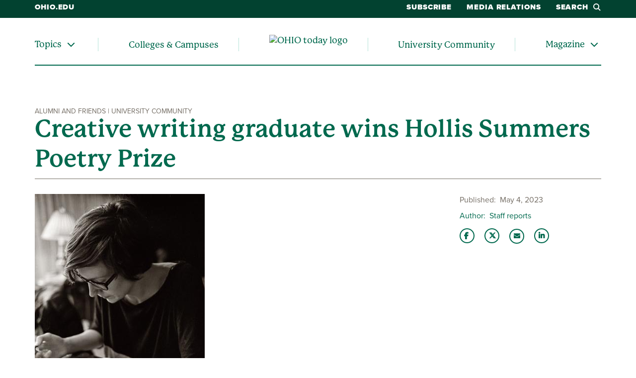

--- FILE ---
content_type: text/html; charset=UTF-8
request_url: https://www.ohio.edu/news/2023/05/creative-writing-graduate-wins-hollis-summers-poetry-prize
body_size: 9044
content:

<!DOCTYPE html>
<html lang="en" dir="ltr" prefix="content: http://purl.org/rss/1.0/modules/content/  dc: http://purl.org/dc/terms/  foaf: http://xmlns.com/foaf/0.1/  og: http://ogp.me/ns#  rdfs: http://www.w3.org/2000/01/rdf-schema#  schema: http://schema.org/  sioc: http://rdfs.org/sioc/ns#  sioct: http://rdfs.org/sioc/types#  skos: http://www.w3.org/2004/02/skos/core#  xsd: http://www.w3.org/2001/XMLSchema# ">
  <head>
    <meta http-equiv="X-UA-Compatible" content="IE=edge">
    <meta name="theme-color" content="#00694e" />
    <link rel="icon" type="image/x-icon" sizes="32x32" href="/themes/custom/ohio_theme/favicon-32x32.ico" />
    <link rel="icon" type="image/x-icon" sizes="16x16" href="/themes/custom/ohio_theme/favicon-16x16.ico" />
    <link rel="icon" type="image/x-icon" sizes="any" href="/themes/custom/ohio_theme/favicon.ico" />
    <link rel="icon" href="/themes/custom/ohio_theme/favicon.svg">
    <link rel="apple-touch-icon" href="/themes/custom/ohio_theme/apple-touch-icon.png">

    <!-- GTM GA4 Container -->
    <script>(function(w,d,s,l,i){w[l]=w[l]||[];w[l].push({'gtm.start':
    new Date().getTime(),event:'gtm.js'});var f=d.getElementsByTagName(s)[0],
    j=d.createElement(s),dl=l!='dataLayer'?'&l='+l:'';j.async=true;j.src=
    'https://www.googletagmanager.com/gtm.js?id='+i+dl;f.parentNode.insertBefore(j,f);
    })(window,document,'script','dataLayer','GTM-N7GZT99');</script>
    <!-- End GTM GA4 Container -->

    
    <meta charset="utf-8" />
<meta name="description" content="The Ohio University Press is pleased to announce Katie Berta (Ph.D., ’17) as the latest winner of the press’ Hollis Summers Poetry Prize." />
<meta name="abstract" content="The Ohio University Press is pleased to announce Katie Berta (Ph.D., ’17) as the latest winner of the press’ Hollis Summers Poetry Prize." />
<link rel="shortlink" href="https://www.ohio.edu/news/2023/05/creative-writing-graduate-wins-hollis-summers-poetry-prize" />
<link rel="canonical" href="https://www.ohio.edu/news/2023/05/creative-writing-graduate-wins-hollis-summers-poetry-prize" />
<meta property="og:site_name" content="OHIO Today" />
<meta property="og:type" content="article" />
<meta property="og:url" content="https://news.ohio.edu/news/2023/05/creative-writing-graduate-wins-hollis-summers-poetry-prize" />
<meta property="og:title" content="Creative writing graduate wins Hollis Summers Poetry Prize" />
<meta property="og:description" content="The Ohio University Press is pleased to announce Katie Berta (Ph.D., ’17) as the latest winner of the press’ Hollis Summers Poetry Prize." />
<meta property="og:image" content="https://news.ohio.edu/sites/ohio.edu.news/files/2023-05/Berta-Katie%20image.jpg" />
<meta property="og:updated_time" content="2023-05-08T10:47:08-0400" />
<meta property="og:country_name" content="United States of America" />
<meta property="og:email" content="news@ohio.edu" />
<meta property="article:author" content="claussn1" />
<meta property="article:tag" content="Alumni and Friends" />
<meta property="article:tag" content="University Community" />
<meta property="article:published_time" content="Thu, 05/04/2023 - 12:07" />
<meta property="article:modified_time" content="2023-05-08T10:47:08-0400" />
<meta name="twitter:card" content="summary_large_image" />
<meta name="twitter:description" content="The Ohio University Press is pleased to announce Katie Berta (Ph.D., ’17) as the latest winner of the press’ Hollis Summers Poetry Prize." />
<meta name="twitter:title" content="Creative writing graduate wins Hollis Summers Poetry Prize" />
<meta name="twitter:site" content="@ohiou" />
<meta name="twitter:image" content="https://news.ohio.edu/sites/ohio.edu.news/files/2023-05/Berta-Katie%20image.jpg" />
<meta name="Generator" content="Drupal 11 (https://www.drupal.org)" />
<meta name="MobileOptimized" content="width" />
<meta name="HandheldFriendly" content="true" />
<meta name="viewport" content="width=device-width, initial-scale=1.0" />

    <title>Creative writing graduate wins Hollis Summers Poetry Prize</title>
    <link rel="stylesheet" media="all" href="/sites/ohio.edu.news/files/css/css_4ODUigjh4jf7Fx_olsudTkcwdTsuRFJbCNpkiZPmY1Q.css?delta=0&amp;language=en&amp;theme=ohio_theme&amp;include=[base64]" />
<link rel="stylesheet" media="all" href="/sites/ohio.edu.news/files/css/css_HTJEE0OELWzd4C13qO3w37vvQjYU7eMmRCYLLwX5at8.css?delta=1&amp;language=en&amp;theme=ohio_theme&amp;include=[base64]" />
<link rel="stylesheet" media="all" href="https://use.typekit.net/xwo2zaa.css" />
<link rel="stylesheet" media="print" href="/sites/ohio.edu.news/files/css/css_3NbCwPH2FxsbyaJene_FTFa9kx3G3P9nri8WaUkcov8.css?delta=3&amp;language=en&amp;theme=ohio_theme&amp;include=[base64]" />

    <script src="/core/assets/vendor/jquery/jquery.min.js?v=4.0.0-rc.1"></script>
<script src="/sites/ohio.edu.news/files/js/js_NPaz01mwfurqfiQtMw8gcN3-afRlCUJJf4wFwB6jVk4.js?scope=header&amp;delta=1&amp;language=en&amp;theme=ohio_theme&amp;include=eJxtjEEOgCAQAz8k8CRTdAWSxTWwRvi9US4ePLWdSbpIIbeW8wDbqlCqk8Qk805XdU8zKiu6wdkSJ5T-rzPSPoxGyuQCiwd_yYFAZmsDXeRnMBUdJ59t37gBMKI6Xg"></script>
<script src="https://admissions.ohio.edu/ping" async></script>
<script src="https://grad.ohio.edu/ping" async></script>
<script src="https://enroll.ohio.edu/ping" async></script>
<script src="https://kit.fontawesome.com/db0f199687.js" crossorigin="anonymous" async></script>

      </head>
  <body class="path-node page-node-type-ohio-news no-js">
    <!-- Google Tag Manager (noscript) -->
    <noscript><iframe src="https://www.googletagmanager.com/ns.html?id=GTM-N7GZT99"
    height="0" width="0" style="display:none;visibility:hidden"></iframe></noscript>
    <!-- End Google Tag Manager (noscript) -->
        <section aria-label="skip">
      <a href="#middle-center" class="focusable skip-link">
        Skip to main content
      </a>
    </section>
    
      <div class="dialog-off-canvas-main-canvas" data-off-canvas-main-canvas>
    
        
<div id="ouws_wspage" class="ouws_wspage ohio-one-column-main">
    <div class="region region-header">
    <div id="block-ohio-theme-ohiowebalertblock" class="block block-ohio-web-alerts block-ohio-web-alerts-block">
  
    
      <div id="alert-banner"></div>
  </div>
<div id="block-ohio-theme-funnelbacksearchblock" class="block block-funnelback-integration block-funnelback-search-block">
  
    
      <div class="container content searchBannerContainer"><button id="closeSearch" title="Close Search" aria-label="Close Search Box"><span>Close</span></button>
<form class="funnelback-block-search-form" data-drupal-selector="funnelback-block-search-form" action="https://search.ohio.edu/s/search.html" method="get" id="funnelback-block-search-form" accept-charset="UTF-8">
  <div class="searchBoxContainer js-form-wrapper form-wrapper" data-drupal-selector="edit-search-box-container" id="edit-search-box-container"><div class="js-form-item form-item js-form-type-search form-type-search js-form-item-search form-item-search form-no-label">
        <input name="query" placeholder="Search" data-drupal-selector="edit-search" type="search" id="edit-search" value="" size="60" maxlength="128" class="form-search" />

        </div>
<input data-drupal-selector="edit-submit" type="submit" id="edit-submit" name="op" value="SEARCH" class="button js-form-submit form-submit" />
</div>
<fieldset data-drupal-selector="edit-site-selector" id="edit-site-selector--wrapper" class="fieldgroup form-composite js-form-item form-item js-form-wrapper form-wrapper">
      <legend>
    <span class="visually-hidden fieldset-legend">Search within:</span>
  </legend>
  <div class="fieldset-wrapper">
            <div id="edit-site-selector" class="form-radios"><div class="js-form-item form-item js-form-type-radio form-type-radio js-form-item-site-selector form-item-site-selector">
        <input data-drupal-selector="edit-site-selector-scope" type="radio" id="edit-site-selector-scope" name="site_selector" value="scope" checked="checked" class="form-radio" />

        <label for="edit-site-selector-scope" class="option">OHIO Today</label>
      </div>
<div class="js-form-item form-item js-form-type-radio form-type-radio js-form-item-site-selector form-item-site-selector">
        <input data-drupal-selector="edit-site-selector-site" type="radio" id="edit-site-selector-site" name="site_selector" value="site" class="form-radio" />

        <label for="edit-site-selector-site" class="option">ohio.edu</label>
      </div>
<div class="js-form-item form-item js-form-type-radio form-type-radio js-form-item-site-selector form-item-site-selector">
        <input data-drupal-selector="edit-site-selector-faculty-staff" type="radio" id="edit-site-selector-faculty-staff" name="site_selector" value="faculty_staff" class="form-radio" />

        <label for="edit-site-selector-faculty-staff" class="option">Faculty & Staff</label>
      </div>
</div>

          </div>
</fieldset>
<div class="js-form-item"><input name="f.Tabs|ohiu~ds-news" data-drupal-selector="edit-ftabsohiuds-news" type="hidden" value="News" data-drupal-states="{&quot;enabled&quot;:{&quot;:input[name=\u0022site_selector\u0022]&quot;:{&quot;value&quot;:&quot;scope&quot;}}}" />
</div><input name="collection" data-drupal-selector="edit-collection-id" type="hidden" value="ohiu~sp-search" />
<div class="js-form-item"><input name="f.Tabs|ohiu~ds-people" data-drupal-selector="edit-ftabsohiuds-people" type="hidden" value="People" data-drupal-states="{&quot;enabled&quot;:{&quot;:input[name=\u0022site_selector\u0022]&quot;:{&quot;value&quot;:&quot;faculty_staff&quot;}}}" />
</div><input autocomplete="off" data-drupal-selector="form-tavm4nb20vbnhvjkfxpuz5kad4r1dm3k2wjmiory6tc" type="hidden" name="form_build_id" value="form-TaVm4NB20VbnhvJKFXPuz5KAD4r1DM3k2wjMIoRy6Tc" />
<input data-drupal-selector="edit-funnelback-block-search-form" type="hidden" name="form_id" value="funnelback_block_search_form" />

</form>
</div>

  </div>
<nav role="navigation" aria-labelledby="block-ohio-theme-ohiotodayauxiliary-menu" id="block-ohio-theme-ohiotodayauxiliary" class="block block-menu navigation menu--ohio-today-auxiliary">
            
  <h2 class="visually-hidden" id="block-ohio-theme-ohiotodayauxiliary-menu">OHIO Today Auxiliary</h2>
  

        


              <ul region="header" class="desktop-menu">
              <li>
                  <a href="https://www.ohio.edu">ohio.edu</a>
                      </li>
          <li>
                  <a href="https://www.ohio.edu/form/ohio-today-delivery-options">Subscribe</a>
                      </li>
          <li>
                  <a href="/news/media" data-drupal-link-system-path="node/2661">Media Relations</a>
                      </li>
          <li>
                  <button class="search-button">Search<i class="fa-sharp fa-solid fa-magnifying-glass"></i></button>
                      </li>
        </ul>
  


<ul region="header" class="mobile-menu">
  <li>
    <a href="/news" title="Go to Ohio University homepage">
      <img src="/modules/custom/ohio_news/images/OHIO-Today-logo-white.svg" alt="OHIO today logo" title="Go to OHIO today homepage">
    </a>
  </li>
  <li>
    <button class="mobile-search-button"><i class="fa-sharp fa-solid fa-magnifying-glass"></i>Search</button>
  </li>
  <li>
    <button class="mobile-menu-button"><i class="fa-sharp fa-solid fa-bars" title="Open menu"></i>Menu</button>
  </li>
</ul>

<div class="mobile-menu-wrapper">
  <p><a href="/news">OHIO Today</a></p>
  <nav role="navigation" aria-labelledby="block-ohio-theme-ohiotoday-menu" id="block-ohio-theme-ohiotoday" class="block block-menu navigation menu--ohio-today">
            
  <h2 class="visually-hidden" id="block-ohio-theme-ohiotoday-menu">OHIO Today</h2>
  

        


              <ul region="header">
              
      <li class="menu-item single-menu menu-item--collapsed hasMenu menu-level-1">
                  <div class="arrow"></div>
        
                  <div class="link-wrapper">
            <span role="menuitem">Topics</span>
            <button aria-label="Expand/collapse Topics navigation" aria-expanded="false">
              <i class="fa-sharp fa-solid fa-chevron-down"></i>
            </button>
          </div>
                        <ul class="nested-menu closed" role="menu" aria-hidden="true">
              
      <li class="menu-item menu-level-2">
        
                              <a href="/news/category/research-and-impact" role="menuitem" data-drupal-link-system-path="news/category/146">Research &amp; Impact</a>
                        </li>
          
      <li class="menu-item menu-level-2">
        
                              <a href="/news/category/alumni-and-friends" role="menuitem" data-drupal-link-system-path="news/category/166">Alumni &amp; Friends</a>
                        </li>
          
      <li class="menu-item menu-level-2">
        
                              <a href="/news/category/athletics" role="menuitem" data-drupal-link-system-path="news/category/161">Athletics</a>
                        </li>
          
      <li class="menu-item menu-level-2">
        
                              <a href="/news/tag/4801" role="menuitem" data-drupal-link-system-path="news/tag/4801">Health</a>
                        </li>
          
      <li class="menu-item menu-level-2">
        
                              <a href="/news/tag/4851" role="menuitem" data-drupal-link-system-path="news/tag/4851">Emerging Technology</a>
                        </li>
          
      <li class="menu-item menu-level-2">
        
                              <a href="/news/tag/1416" role="menuitem" data-drupal-link-system-path="news/tag/1416">Sustainability</a>
                        </li>
          
      <li class="menu-item menu-level-2">
        
                              <a href="/news/search" role="menuitem" data-drupal-link-system-path="news/search">Search All News</a>
                        </li>
        </ul>
  
              </li>
          
      <li class="menu-item menu-level-1">
        
                              <a href="/news/colleges-campuses" role="menuitem" data-drupal-link-system-path="node/33731">Colleges &amp; Campuses</a>
                        </li>
          
      <li class="menu-item logo-list-element menu-level-1">
        
                              <a href="/news" alt="OHIO today logo" title="Go to the OHIO today homepage">
              <img src="/modules/custom/ohio_news/images/OHIO-Today-logo-green.svg" alt="OHIO today logo" title="Go to the OHIO today homepage">
            </a>
                        </li>
          
      <li class="menu-item menu-level-1">
        
                              <a href="/news/category/university-community" role="menuitem" data-drupal-link-system-path="news/category/141">University Community</a>
                        </li>
          
      <li class="menu-item single-menu menu-item--collapsed hasMenu menu-level-1">
                  <div class="arrow"></div>
        
                  <div class="link-wrapper">
            <a href="/news/magazine" role="menuitem" data-drupal-link-system-path="node/36881">Magazine</a>
            <button aria-label="Expand/collapse Magazine navigation" aria-expanded="false">
              <i class="fa-sharp fa-solid fa-chevron-down"></i>
            </button>
          </div>
                        <ul class="nested-menu closed" role="menu" aria-hidden="true">
              
      <li class="menu-item menu-level-2">
        
                              <a href="/news/magazine" role="menuitem" data-drupal-link-system-path="node/36881">Latest Edition</a>
                        </li>
          
      <li class="menu-item menu-level-2">
        
                              <a href="/news/magazine/about" role="menuitem" data-drupal-link-system-path="node/36831">About the Magazine</a>
                        </li>
          
      <li class="menu-item menu-level-2">
        
                              <a href="/news/magazine/interactive" role="menuitem" data-drupal-link-system-path="node/44026">Interactive Content</a>
                        </li>
          
      <li class="menu-item menu-level-2">
        
                              <a href="/news/magazine/archives" role="menuitem" data-drupal-link-system-path="node/36841">Archives</a>
                        </li>
          
      <li class="menu-item menu-level-2">
        
                              <a href="https://www.ohio.edu/form/ohio-today-delivery-options" role="menuitem">Subscribe to the Magazine</a>
                        </li>
        </ul>
  
              </li>
        </ul>
  


  </nav>

  <p>Helpful Links</p>
  <nav role="navigation" aria-labeledby="block-ohio-theme-ohiotodayauxiliary-menu" id="block-ohio-theme-ohiotodayauxiliary" class="contextual-region block block-menu navigation menu--ohio-todayauxiliary">
                  <ul region="header" class="desktop-menu">
              <li>
                  <a href="https://www.ohio.edu">ohio.edu</a>
                      </li>
          <li>
                  <a href="https://www.ohio.edu/form/ohio-today-delivery-options">Subscribe</a>
                      </li>
          <li>
                  <a href="/news/media" data-drupal-link-system-path="node/2661">Media Relations</a>
                      </li>
          <li>
                  <button class="search-button">Search<i class="fa-sharp fa-solid fa-magnifying-glass"></i></button>
                      </li>
        </ul>
  
  </nav>
  <p>Navigate OHIO</p>
  <nav role="navigation" class="navigate-ohio">
    
							<ul id="main-menu">
		
		            
            <li class="menu-item menu-item--collapsed menu-level-1">
        
                              <a href="https://www.ohio.edu/about">About</a>
                        </li>
                
            <li class="menu-item menu-item--collapsed menu-level-1">
        
                              <a href="https://www.ohio.edu/apply">Admission</a>
                        </li>
                
            <li class="menu-item menu-item--collapsed menu-level-1">
        
                              <a href="https://www.ohiobobcats.com/landing/index?_gl=1*1ukdzav*_gcl_au*MzM0NzU2Njg1LjE3MjY2NzEwOTY.*_ga*MTk3NTk4Mjk4NS4xNzI2NjcxMDk2*_ga_JR43SKW92E*MTcyNjY3MTA5Ni4xLjEuMTcyNjY3MTQyNS41OS4wLjA.">Athletics</a>
                        </li>
                
            <li class="menu-item menu-item--collapsed menu-level-1">
        
                              <a href="https://www.ohio.edu/academic-excellence">Academics</a>
                        </li>
                
            <li class="menu-item menu-item--collapsed menu-level-1">
        
                              <a href="https://www.ohio.edu/student-life-at-ohio">Life at OHIO</a>
                        </li>
        </ul>
  


  </nav>
  <p>Connect With Us</p>
	<div class="block block-contact-block">
  
    
      <span class="field field--name-title field--type-string field--label-above">OHIO News</span>

            <div class="field field--name-field-office-address field--type-string-long field--label-hidden field__item">1 Ohio University<br />
Athens OH 45701</div>
      <div class="email-address"><i class="fa-sharp fa-solid fa-envelope fa-fw"></i><a href="mailto:news@ohio.edu">news@ohio.edu</a></div>

            <div class="field field--name-field-website field--type-link field--label-hidden field__item"><a href="https://www.ohio.edu/contact">Contact Ohio University</a></div>
      <div class="social-media-links"></div>

  </div>

</div>

  </nav>
<nav role="navigation" aria-labelledby="block-ohio-theme-ohiotoday-menu" id="block-ohio-theme-ohiotoday" class="block block-menu navigation menu--ohio-today">
            
  <h2 class="visually-hidden" id="block-ohio-theme-ohiotoday-menu">OHIO Today</h2>
  

        


              <ul region="header">
              
      <li class="menu-item single-menu menu-item--collapsed hasMenu menu-level-1">
                  <div class="arrow"></div>
        
                  <div class="link-wrapper">
            <span role="menuitem">Topics</span>
            <button aria-label="Expand/collapse Topics navigation" aria-expanded="false">
              <i class="fa-sharp fa-solid fa-chevron-down"></i>
            </button>
          </div>
                        <ul class="nested-menu closed" role="menu" aria-hidden="true">
              
      <li class="menu-item menu-level-2">
        
                              <a href="/news/category/research-and-impact" role="menuitem" data-drupal-link-system-path="news/category/146">Research &amp; Impact</a>
                        </li>
          
      <li class="menu-item menu-level-2">
        
                              <a href="/news/category/alumni-and-friends" role="menuitem" data-drupal-link-system-path="news/category/166">Alumni &amp; Friends</a>
                        </li>
          
      <li class="menu-item menu-level-2">
        
                              <a href="/news/category/athletics" role="menuitem" data-drupal-link-system-path="news/category/161">Athletics</a>
                        </li>
          
      <li class="menu-item menu-level-2">
        
                              <a href="/news/tag/4801" role="menuitem" data-drupal-link-system-path="news/tag/4801">Health</a>
                        </li>
          
      <li class="menu-item menu-level-2">
        
                              <a href="/news/tag/4851" role="menuitem" data-drupal-link-system-path="news/tag/4851">Emerging Technology</a>
                        </li>
          
      <li class="menu-item menu-level-2">
        
                              <a href="/news/tag/1416" role="menuitem" data-drupal-link-system-path="news/tag/1416">Sustainability</a>
                        </li>
          
      <li class="menu-item menu-level-2">
        
                              <a href="/news/search" role="menuitem" data-drupal-link-system-path="news/search">Search All News</a>
                        </li>
        </ul>
  
              </li>
          
      <li class="menu-item menu-level-1">
        
                              <a href="/news/colleges-campuses" role="menuitem" data-drupal-link-system-path="node/33731">Colleges &amp; Campuses</a>
                        </li>
          
      <li class="menu-item logo-list-element menu-level-1">
        
                              <a href="/news" alt="OHIO today logo" title="Go to the OHIO today homepage">
              <img src="/modules/custom/ohio_news/images/OHIO-Today-logo-green.svg" alt="OHIO today logo" title="Go to the OHIO today homepage">
            </a>
                        </li>
          
      <li class="menu-item menu-level-1">
        
                              <a href="/news/category/university-community" role="menuitem" data-drupal-link-system-path="news/category/141">University Community</a>
                        </li>
          
      <li class="menu-item single-menu menu-item--collapsed hasMenu menu-level-1">
                  <div class="arrow"></div>
        
                  <div class="link-wrapper">
            <a href="/news/magazine" role="menuitem" data-drupal-link-system-path="node/36881">Magazine</a>
            <button aria-label="Expand/collapse Magazine navigation" aria-expanded="false">
              <i class="fa-sharp fa-solid fa-chevron-down"></i>
            </button>
          </div>
                        <ul class="nested-menu closed" role="menu" aria-hidden="true">
              
      <li class="menu-item menu-level-2">
        
                              <a href="/news/magazine" role="menuitem" data-drupal-link-system-path="node/36881">Latest Edition</a>
                        </li>
          
      <li class="menu-item menu-level-2">
        
                              <a href="/news/magazine/about" role="menuitem" data-drupal-link-system-path="node/36831">About the Magazine</a>
                        </li>
          
      <li class="menu-item menu-level-2">
        
                              <a href="/news/magazine/interactive" role="menuitem" data-drupal-link-system-path="node/44026">Interactive Content</a>
                        </li>
          
      <li class="menu-item menu-level-2">
        
                              <a href="/news/magazine/archives" role="menuitem" data-drupal-link-system-path="node/36841">Archives</a>
                        </li>
          
      <li class="menu-item menu-level-2">
        
                              <a href="https://www.ohio.edu/form/ohio-today-delivery-options" role="menuitem">Subscribe to the Magazine</a>
                        </li>
        </ul>
  
              </li>
        </ul>
  


  </nav>

  </div>


          
  <div  class="ouws_content slim white" id="ouws_content">
    <div class="mainBody" id="main-body">
            <div class="top-full-outer container-fluid">
        
        
      </div>

      <div class="top-confined-breadcrumb-outer">
        <div class="container top-confined-with-breadcrumb_cont">
          <div class="row no-gutters">
            <div id="top-confined-breadcrumb" class="top-confined-breadcrumb col-xl-12">
                <div class="region region-top-region-confined-with-breadcrumb">
    
  </div>

            </div>
          </div>
        </div>
      </div>
      
                                              <div class="middle container" id="middle" role="region" aria-label="Page content region">
        <div class="content row">
                                    <div id="middle-top" class="middle-center col-xl-12">
                  <div class="region region-top-content">
    <div id="block-pagetitle" class="block block-core block-page-title-block">
  
    
      
  
  
  
        <span class="category">Alumni and Friends | University Community</span>
    <h1 class="story-title" aria-flowto="middle-center"><span class="field field--name-title field--type-string field--label-hidden">Creative writing graduate wins Hollis Summers Poetry Prize</span>
</h1>
  

  </div>

  </div>

              </div>
                      
          
                                                                        <main id="middle-center" class="middle-center col-lg-12 col-md-12">
                          <div class="region region-content">
    <div data-drupal-messages-fallback class="hidden"></div><div id="block-ohio-theme-content" class="block block-system block-system-main-block">
  
    
      


  
<div class="ohio-news-wrapper">
  <div class="row">
    <div class="col-lg-9">
      <div id="story-content">
                  <div class="featured-image">
            
            <div class="field field--name-field-featured-image field--type-entity-reference field--label-hidden field__item"><article class="media media--type-image media--view-mode-news-featured-image">
  
      
  <div class="field field--name-field-media-image field--type-image field--label-visually_hidden">
    <div class="field__label visually-hidden">Image</div>
              <div class="field__item">  <img loading="lazy" src="/sites/ohio.edu.news/files/styles/500_max_height/public/2023-05/Berta-Katie%20image.jpg?itok=2h92aRR5" width="342" height="500" alt="Katie Berta " typeof="foaf:Image" class="image-style-_00-max-height" />


</div>
          </div>

            <div class="field field--name-field-image-credit field--type-string field--label-hidden field__item">Photo by Kent Corbin</div>
      
            <div class="field field--name-field-image-caption field--type-string-long field--label-hidden field__item">Katie Berta </div>
      
  </article>
</div>
      
          </div>
        
        
            <div class="clearfix text-formatted field field--name-field-content field--type-text-long field--label-hidden field__item"><p>The <a href="https://ohioswallow.com/" rel="noopener" target="_blank">Ohio University Press</a> is pleased to announce Katie Berta (Ph.D., ’17) as the latest winner of the press’ <a href="https://ohioswallow.com/poetry_prize" rel="noopener" target="_blank">Hollis Summers Poetry Prize</a>. Berta’s winning manuscript is titled “Retribution Forthcoming.” The poet received her <a href="https://www.ohio.edu/cas/english/graduate" rel="noopener" target="_blank">Ph.D. in English</a> (creative writing) from Ohio University and is currently the managing editor of “The Iowa Review.”</p>

<p>The Hollis Summers Poetry Prize is named for the distinguished poet who taught for many years at <a href="http://www.ohio.edu/" rel="noopener" target="_blank">Ohio University</a> and made Athens, Ohio, the subject of many of his poems. The annual prize has been awarded since 1997. Winning poets receive $1,000 and publication of their manuscript by Ohio University Press.</p>

<p>The final round judge for this year’s prize was award-winning poet Claire Wahmanholm, who selected the winner from ten anonymous finalists. The prize’s series editor is poet Sarah Green (Ph.D. ’15).</p>

<p>Berta says, “I feel so honored and grateful—to judge Claire Wahmanholm, to series editor Sarah Green, and to the folks at Ohio University Press—to have received this award.” &nbsp;</p>

<p>“I never could have written this book without having studied at OHIO,” Berta attests. “Most of the poems contained in it were written during my Ph.D. studies or in the years directly following my graduation, and they reflect the concerns that became primary to me during my time there, like women's bodily autonomy, class conformity, and the lives of animals.”&nbsp;</p>

<p>Although Berta lives out of state, she acknowledges, “it is a sweet thing to publish this book with a press that is housed in the place that facilitated so many of these poems’ production—and that is rooted in Appalachian Ohio, where much of my family lives.”</p>

<p>“Retribution Forthcoming” is Berta’s first book. It will be published in April 2024 to coincide with National Poetry Month.</p>

<p>The <a href="https://ohioswallow.com/" rel="noopener" target="_blank">Ohio University Press</a> was incorporated in 1947, formally organized by Ohio University President Vernon Alden in 1964, and has since established itself as a leading publisher of books about Africa, Appalachia, the Midwest, and many other topics. Its books are regularly covered by prominent national and international news and review media, and frequently appear in academic and literary journals.&nbsp;</p></div>
      

                  <div class="tags-list">
            Tags:
            
      <div class="field field--name-field-story-tags field--type-entity-reference field--label-hidden field__items">
              <div class="field__item">
<a href="/news/tag/676" about="/taxonomy/term/676" id="taxonomy-term-676">
            <div class="field field--name-name field--type-string field--label-hidden field__item">Alumni</div>
      </a>
</div>
              <div class="field__item">
<a href="/news/tag/1341" about="/taxonomy/term/1341" id="taxonomy-term-1341">
            <div class="field field--name-name field--type-string field--label-hidden field__item">College of Arts and Sciences</div>
      </a>
</div>
              <div class="field__item">
<a href="/news/tag/3586" about="/taxonomy/term/3586" id="taxonomy-term-3586">
            <div class="field field--name-name field--type-string field--label-hidden field__item">Alumni Success</div>
      </a>
</div>
              <div class="field__item">
<a href="/news/tag/3306" about="/taxonomy/term/3306" id="taxonomy-term-3306">
            <div class="field field--name-name field--type-string field--label-hidden field__item">Department of English</div>
      </a>
</div>
          </div>
  
            
      <div class="field field--name-field-organizational-tag field--type-entity-reference field--label-hidden field__items">
              <div class="field__item"><a href="/news/colleges/arts-sciences/all" about="/taxonomy/term/2906" id="taxonomy-term-2906">
            <div class="field field--name-name field--type-string field--label-hidden field__item">College of Arts and Sciences</div>
      </a>
</div>
          </div>
  
          </div>
              </div>
    </div>
    <div class="col-md-12 col-lg-3">
      <div id="story-meta">
        
  <div class="field field--name-field-publication-date field--type-datetime field--label-inline clearfix">
    <div class="field__label">Published</div>
              <div class="field__item">May 4, 2023</div>
          </div>


                  <div class="field field--name-field-author field--type-string field--label-inline clearfix">
            <div class="field__label">Author</div>
            <div class="field__item">Staff reports</div>
          </div>
        
        <ul class="share-links">
          <li><a href="https://www.facebook.com/sharer/sharer.php?u=https%3A%2F%2Fnews.ohio.edu%2Fnews%2F2023%2F05%2Fcreative-writing-graduate-wins-hollis-summers-poetry-prize" class="fa-brands fa-facebook-f" title="Share this story on Facebook"></a></li>
          <li><a href="https://x.com/intent/tweet?text=The%20Ohio%20University%20Press%20is%20pleased%20to%20announce%20Katie%20Berta%20%28Ph.D.%2C%20%E2%80%9917%29%20as%20the%20latest%20winner%20of%20the%20press%E2%80%99%20Hollis%20Summers%20Poetry%20Prize.%20%0ASee%20more%20from%20%40ohiou" class="fa-brands fa-x-twitter" title="Share this story on Twitter"></a></li>
          <li><a href="mailto:?subject=Check%20out%20this%20OHIO%20News%20story&amp;body=https%3A%2F%2Fnews.ohio.edu%2Fnews%2F2023%2F05%2Fcreative-writing-graduate-wins-hollis-summers-poetry-prize" class="fa-sharp fa-solid fa-envelope" title="Email this story to a friend"></a></li>
          <li><a href="https://www.linkedin.com/shareArticle?mini=true&amp;url=https%3A%2F%2Fnews.ohio.edu%2Fnews%2F2023%2F05%2Fcreative-writing-graduate-wins-hollis-summers-poetry-prize&amp;title=Creative%20writing%20graduate%20wins%20Hollis%20Summers%20Poetry%20Prize&amp;summary=The%20Ohio%20University%20Press%20is%20pleased%20to%20announce%20Katie%20Berta%20%28Ph.D.%2C%20%E2%80%9917%29%20as%20the%20latest%20winner%20of%20the%20press%E2%80%99%20Hollis%20Summers%20Poetry%20Prize.%20&amp;source=" class="fa-brands fa-linkedin-in" title="Share this story with your LinkedIn network"></a></li>
        </ul>
      </div>
      
            <div class="field field--name-field-right-sidebar field--type-entity-reference-revisions field--label-hidden field__item">

<div class="paragraph paragraph--type--basic-right-sidebar paragraph--view-mode--default paragraph--id--39311">
  <div class="paragraph__column">
    
  </div>
</div>
</div>
      
    </div>
  </div>
</div>

  </div>

  </div>

            </main>

          
                  </div>
      </div>

              
              
    </div>
  </div>

  <!--start_footer-->
<footer  id="global-footer">
  <div id="block-ohio-theme-footer" class="block block-ohio-header block-footer">
  
    
      <div>
  <section id="footer-top">
            <div class="explore-menu-container">
          <h2>Explore</h2>
    
    <ul id="explore">
              <li>
                      <a href="https://www.ohio.edu/apply">Apply</a>
                  </li>
              <li>
                      <a href="https://give.ohio.edu">Give</a>
                  </li>
              <li>
                      <a href="https://www.ohio.edu/programs">Academic Programs</a>
                  </li>
              <li>
                      <a href="https://www.ohio.edu/online">Online Degrees</a>
                  </li>
              <li>
                      <a href="https://www.ohio.edu/visit">Visit</a>
                  </li>
              <li>
                      <a href="https://www.ohio.edu/transportation-parking/map">Campus Map &amp; Parking</a>
                  </li>
          </ul>
  </div>

            <div class="resources-menu-container">
          <h2>Resources</h2>
    
    <ul id="resources">
              <li>
                      <a href="https://calendar.ohio.edu">Event Calendar</a>
                  </li>
              <li>
                      <a href="https://www.ohio.edu/registrar/academic-calendar">Academic Calendar</a>
                  </li>
              <li>
                      <a href="https://www.ohio.edu/news">News</a>
                  </li>
              <li>
                      <a href="https://www.ohio.edu/library">Libraries</a>
                  </li>
              <li>
                      <a href="https://ohiouniversityjobs.com">Work at OHIO</a>
                  </li>
              <li>
                      <a href="https://www.ohio.edu/ucm/web/website-questions-and-feedback">Website Feedback Form</a>
                  </li>
          </ul>
  </div>

            <div class="locations-menu-container">
          <h2>Locations</h2>
    
    <ul id="locations">
              <li>
                      <a href="https://www.ohio.edu/">Athens</a>
                  </li>
              <li>
                      <a href="https://www.ohio.edu/chillicothe">Chillicothe</a>
                  </li>
              <li>
                      <a href="https://www.ohio.edu/eastern">Eastern</a>
                  </li>
              <li>
                      <a href="https://www.ohio.edu/lancaster">Lancaster</a>
                  </li>
              <li>
                      <a href="https://www.ohio.edu/southern">Southern</a>
                  </li>
              <li>
                      <a href="https://www.ohio.edu/zanesville">Zanesville</a>
                  </li>
          </ul>
  </div>

    
    <div id="footer-contact">
      <h2>Contact</h2>
      <div class="contact-us-block">
        <div class="block block-contact-block">
          <span class="field field--name-title field--type-string field--label-above">OHIO News</span>

            <div class="field field--name-field-office-address field--type-string-long field--label-hidden field__item">1 Ohio University<br />
Athens OH 45701</div>
      <div class="email-address"><i class="fa-sharp fa-solid fa-envelope fa-fw"></i><a href="mailto:news@ohio.edu">news@ohio.edu</a></div>

            <div class="field field--name-field-website field--type-link field--label-hidden field__item"><a href="https://www.ohio.edu/contact">Contact Ohio University</a></div>
      <div class="social-media-links"></div>

        </div>
      </div>

      
    </div>
  </section>

  <section id="footer-bottom">
          <a class="footer-logo" href="https://www.ohio.edu/" title="Ohio University Home Page">
        <img src="/themes/custom/ohio_theme/images/ohio-wordmark-white.svg" alt="Ohio University" />
      </a>
    
      <div class="disclosures-menu-container">
    
    <ul id="disclosures">
              <li>
                      <a href="https://www.ohio.edu/accessibility/notice-under-ada">ADA Compliance</a>
                  </li>
              <li>
                      <a href="https://www.ohio.edu/hr/law-notices">Employment Law Notices</a>
                  </li>
              <li>
                      <a href="https://www.ohio.edu/sb-40-forum-act-report">FORUM Act Report</a>
                  </li>
              <li>
                      <a href="https://www.ohio.edu/mission-vision">Mission and Statement of Commitment</a>
                  </li>
              <li>
                      <a href="https://www.ohio.edu/civil-rights/non-discrimination">Notice of Non-Discrimination</a>
                  </li>
              <li>
                      <a href="https://www.ohio.edu/privacy-statement">Privacy Statement</a>
                  </li>
              <li>
                      <a href="https://www.ohio.edu/provost/state-authorization">State Authorization</a>
                  </li>
              <li>
                      <a href="https://www.ohio.edu/civil-rights/contact-us">Title IX Coordinator</a>
                  </li>
          </ul>
  </div>

  </section>

  <section id="copyright-social" class="copyright" aria-label="Website copyright notice and social media links">
    <p>&copy; 2026 <a href="https://www.ohio.edu" title="Ohio University">Ohio University</a>. All rights reserved.</p>
    

<ul class="social-media-links--platforms platforms inline horizontal">
      <li>
      <a class="social-media-link-icon--facebook" href="https://www.facebook.com/OhioUniversity"  target="_blank" aria-label="Connect with Ohio University on Facebook" title="Connect with Ohio University on Facebook" >
        <i class="fa-brands fa-facebook-f"></i>
      </a>

          </li>
      <li>
      <a class="social-media-link-icon--instagram" href="https://www.instagram.com/ohio.university"  target="_blank" aria-label="Check out Ohio University on Instagram" title="Check out Ohio University on Instagram" >
        <i class="fa-brands fa-instagram"></i>
      </a>

          </li>
      <li>
      <a class="social-media-link-icon--linkedin" href="https://www.linkedin.com/school/ohio-university"  target="_blank" aria-label="Connect with Ohio University on LinkedIn" title="Connect with Ohio University on LinkedIn" >
        <i class="fa-brands fa-linkedin-in"></i>
      </a>

          </li>
      <li>
      <a class="social-media-link-icon--youtube" href="https://www.youtube.com/ohiouniv"  target="_blank" aria-label="Check out Ohio University on YouTube" title="Check out Ohio University on YouTube" >
        <i class="fa-brands fa-youtube"></i>
      </a>

          </li>
      <li>
      <a class="social-media-link-icon--twitter" href="https://x.com/ohiou"  target="_blank" aria-label="Follow Ohio University on X" title="Follow Ohio University on X" >
        <i class="fa-brands fa-x-twitter"></i>
      </a>

          </li>
      <li>
      <a class="social-media-link-icon--tiktok" href="https://www.tiktok.com/@officialohiouniversity"  target="_blank" aria-label="Check out Ohio University on TikTok" title="Check out Ohio University on TikTok" >
        <i class="fa-brands fa-tiktok"></i>
      </a>

          </li>
      <li>
      <a class="social-media-link-icon--rss" href="/news/feeds/latest-stories"  target="_blank" aria-label="Ohio University News RSS" title="Ohio University News RSS" >
        <i class="fa-sharp fa-solid fa-rss"></i>
      </a>

          </li>
  </ul>

  </section>
</div>

  </div>

</footer>
<!--end_footer-->


</div>

  </div>

    
    <script type="application/json" data-drupal-selector="drupal-settings-json">{"path":{"baseUrl":"\/","pathPrefix":"","currentPath":"node\/35586","currentPathIsAdmin":false,"isFront":false,"currentLanguage":"en"},"pluralDelimiter":"\u0003","suppressDeprecationErrors":true,"ohioWebAlerts":{"alertApiUrl":"https:\/\/www.ohio.edu\/jsonapi\/node\/ohio_alert?filter[field_alert_active][value]=1","campusUrl":"https:\/\/www.ohio.edu\/jsonapi\/taxonomy_term\/campuses","alertPageUrl":"https:\/\/www.ohio.edu\/alert\/"},"ajaxTrustedUrl":{"https:\/\/search.ohio.edu\/s\/search.html":true},"user":{"uid":0,"permissionsHash":"b71efc32535d6c18476442317528a45146a47bd5b169768047547affa181610e"}}</script>
<script src="/sites/ohio.edu.news/files/js/js_DmZpIRYZuts41pIjcDNvdBAj-1WpOj0RzL9IzOp5oPY.js?scope=footer&amp;delta=0&amp;language=en&amp;theme=ohio_theme&amp;include=eJxtjEEOgCAQAz8k8CRTdAWSxTWwRvi9US4ePLWdSbpIIbeW8wDbqlCqk8Qk805XdU8zKiu6wdkSJ5T-rzPSPoxGyuQCiwd_yYFAZmsDXeRnMBUdJ59t37gBMKI6Xg"></script>

  </body>
</html>


--- FILE ---
content_type: text/css
request_url: https://www.ohio.edu/sites/ohio.edu.news/files/css/css_HTJEE0OELWzd4C13qO3w37vvQjYU7eMmRCYLLwX5at8.css?delta=1&language=en&theme=ohio_theme&include=eJxtj_0OgyAMxF8I5ZFIwSqNhRoKcb79nFsy9vFXe79rk7sguUKozrOE1YZembnljOwhrI5yxaVAJcn2Mp0ilBDdLCUZiSQu4672sQ2P7ZtVmeAYoN2ICcrx305A-enUiAmtB8Vez2e8AXZUSR98YfHAPUmoCgtqz7YTDPPtExU4a23xdbijd8BY6jNWp8drmPeDnUrbgMc3GVvemmfSiJNRCQTsEk4Ejimvan_ReKUwemjFdLW9Ay8enEA
body_size: 25628
content:
/* @license GPL-2.0-or-later https://www.drupal.org/licensing/faq */
html{line-height:1.15;-webkit-text-size-adjust:100%;}body{margin:0;}main{display:block;}h1{font-size:2em;margin:0.67em 0;}hr{box-sizing:content-box;height:0;overflow:visible;}pre{font-family:monospace,monospace;font-size:1em;}a{background-color:transparent;}abbr[title]{border-bottom:none;text-decoration:underline;text-decoration:underline dotted;}b,strong{font-weight:bolder;}code,kbd,samp{font-family:monospace,monospace;font-size:1em;}small{font-size:80%;}sub,sup{font-size:75%;line-height:0;position:relative;vertical-align:baseline;}sub{bottom:-0.25em;}sup{top:-0.5em;}img{border-style:none;}button,input,optgroup,select,textarea{font-family:inherit;font-size:100%;line-height:1.15;margin:0;}button,input{overflow:visible;}button,select{text-transform:none;}button,[type="button"],[type="reset"],[type="submit"]{-webkit-appearance:button;}button::-moz-focus-inner,[type="button"]::-moz-focus-inner,[type="reset"]::-moz-focus-inner,[type="submit"]::-moz-focus-inner{border-style:none;padding:0;}button:-moz-focusring,[type="button"]:-moz-focusring,[type="reset"]:-moz-focusring,[type="submit"]:-moz-focusring{outline:1px dotted ButtonText;}fieldset{padding:0.35em 0.75em 0.625em;}legend{box-sizing:border-box;color:inherit;display:table;max-width:100%;padding:0;white-space:normal;}progress{vertical-align:baseline;}textarea{overflow:auto;}[type="checkbox"],[type="radio"]{box-sizing:border-box;padding:0;}[type="number"]::-webkit-inner-spin-button,[type="number"]::-webkit-outer-spin-button{height:auto;}[type="search"]{-webkit-appearance:textfield;outline-offset:-2px;}[type="search"]::-webkit-search-decoration{-webkit-appearance:none;}::-webkit-file-upload-button{-webkit-appearance:button;font:inherit;}details{display:block;}summary{display:list-item;}template{display:none;}[hidden]{display:none;}
html{font-size:10px;}body{font-size:18px;font-weight:normal;font-style:normal;color:var(--black);margin:0;margin-left:0px!important;overflow-x:hidden;overflow-y:auto;}.skip-link{position:absolute;top:0;left:0;padding:10px 15px;font-weight:700;background:var(--white);color:var(--cutler);outline:2px solid var(--cutler);z-index:10000;outline-offset:-2px;transform:translateY(-150%);transition:transform 0.2s ease;}.skip-link:focus{transform:translateY(0);outline:2px solid var(--rust);}body,a,p,span{font-family:var(--text-sans);font-weight:400;}*{-webkit-font-smoothing:antialiased;-moz-osx-font-smoothing:grayscale;text-rendering:optimizeLegibility;}@viewport{width:320px auto!important;zoom:1.0;}body > img{position:absolute;visibility:hidden;}button{padding:0;background:0;border:0;cursor:pointer}hr{color:var(--putnam);}h1,h2,h3,h4,h5,h6{font-weight:normal;margin:0 0 8px 0;padding:0;padding:15px 0px 0px 0px;line-height:1.25em;}h1 em,h2 em,h3 em,h4 em,h5 em,h6 em{font-style:normal !important;}h1.landing-page{text-align:center;}#ouws_content .fa,#block-seven-content .fa,#ouws_content .fa-sharp,#block-seven-content .fa-sharp{font-family:var(--text-sans);}.fa:before,#ouws_content .fa:before,#block-seven-content .fa:before,.fa-sharp:before,#ouws_content .fa-sharp:before,#block-seven-content .fa-sharp:before{font-family:"Font Awesome 6 Sharp","Font Awesome 6 Brands" !important;}.display-one{color:var(--cutler);font-family:var(--text-serif);font-weight:700;font-size:64px;}@media only screen and (max-width:767px){.display-one{font-size:42px;line-height:.15;margin-top:32px;}}.display-two,#middle-top .page-2017-title *{color:var(--cutler);font-family:var(--text-serif);font-weight:700;font-size:48px;}@media (max-width:576px){.display-two,#middle-top .page-2017-title *{font-size:40px;}}.termina-largecaps{color:var(--cutler);font-family:var(--text-display);font-weight:900;text-transform:uppercase;font-size:40px;line-height:.95em;}@media (min-width:500px){.termina-largecaps{font-size:60px;}}@media (min-width:992px){.termina-largecaps{font-size:80px;}}@media (min-width:1200px){.termina-largecaps{font-size:100px;}}.proxima-font{color:var(--cutler);font-family:var(--text-sans);font-weight:400;}.mackinac-font{color:var(--cutler);font-family:var(--text-serif);font-weight:500;}.display-three{color:var(--cutler);font-family:var(--text-serif);font-weight:700;font-size:42px;}@media (max-width:576px){.display-three{font-size:32px;}}.display-four{color:var(--cutler);font-family:var(--text-serif);font-weight:700;font-size:36px;}.display-five{color:var(--cutler);font-family:var(--text-serif);font-weight:700;font-size:30px;}figure{margin:0;}.ohio-one-column-main #middle h1.page-2017-title{padding-bottom:15px;border-bottom:1px solid var(--putnam);}.ohio-two-column-right-main #middle h1.page-2017-title,.ohio-two-column-left-main #middle h1.page-2017-title,.ohio-three-column-main #middle h1.page-2017-title,.page-node-type-modular-page #middle.container h1.page-2017-title{padding-bottom:15px;border-bottom:1px solid var(--putnam);margin:15px 0;}.page-node-type-modular-page #middle.container h1.page-2017-title{border-bottom:none;}@media screen and (max-width:1200px){.ohio-one-column-main #middle h1.page-2017-title,.ohio-two-column-right-main #middle h1.page-2017-title,.ohio-two-column-left-main #middle h1.page-2017-title,.ohio-three-column-main #middle h1.page-2017-title,.page-node-type-modular-page #middle.container h1.page-2017-title{margin-left:0;}}h1,h1 a{font-family:var(--text-serif);font-size:48px;font-weight:700;color:var(--cutler);}h2,.middle h2 a{font-family:var(--text-serif);font-size:42px;font-weight:700;color:var(--cutler);}h2.page-2017-title,.views-content h2{font-weight:bold;margin-top:0px!important;margin-bottom:0px;font-size:38px;}.middle-right h2{font-size:22px;font-weight:700;color:var(--cutler);font-family:var(--text-serif);line-height:30px;}h3,.middle h3 a{font-size:32px;font-family:var(--text-serif);font-weight:700;color:var(--cutler);}h4,.middle h4 a{font-size:28px;font-family:var(--text-serif);font-weight:700;color:var(--cutler);}h5,.middle h5 a{font-size:23px;font-family:var(--text-serif);font-weight:700;color:var(--cutler);}h6,.middle h6 a{font-size:18px;font-family:var(--text-serif);font-weight:700;color:var(--cutler);}main ul,main ol{overflow:hidden;}p,ul,ol,li,caption,figcaption,div,span,section,aside,main,article,header,footer,nav{color:var(--black);font-size:18px;padding:0;margin:0;line-height:1.5;}.middle-right p,.middle-right ul,.middle-right ol,.middle-right li,.middle-right caption,.middle-right figcaption,.middle-right div,.middle-right span,.middle-right section,.middle-right aside,.middle-right main,.middle-right article,.middle-right header,.middle-right footer,.middle-right nav{font-size:16px;margin:0 0 8px 0;}.caption > figcaption{font-style:normal;font-size:16px;font-family:var(--text-sans);color:var(--middle-gray);}p{margin:15px 0 0 0;}nav h2{display:none;}p + ul{clear:both}a img{border:0}@media screen and (max-width:767px){p img{width:100%;}}.top a,.bottom a{color:var(--cutler)}.middle a,.cke_contents a{color:var(--cutler);text-decoration:underline;}#ouws_content #middle p a:focus,#middle a:focus,.mainBody a:focus span,.mainBody a:focus em,.mainBody a:focus b,.mainBody a:focus strong,.mainBody a:focus i{color:var(--white);background:var(--under-the-elms);}.mainBody a{color:var(--cutler);text-decoration:underline;font-weight:500;}.mainBody a:not([href]),.mainBody a:not([href]) *,.mainBody a:not([href]):hover,.mainBody a:not([href]):hover *{text-decoration:none;font-weight:inherit;color:inherit;}.mainBody a:hover{color:var(--cutler);}.mainBody a *{color:var(--cutler);}#ouws_content #middle p a:focus:after,#middle a:focus:only-child:after,#ouws_content #middle p a:focus:before,#middle a:focus:only-child:before{color:var(--white);}#ouws_content a:focus,a:focus img{outline:2px solid #85b7d1;}.middle table caption{padding:5px 0px;font-weight:bold;}.middle table{border-collapse:collapse;border:0;width:100%;margin:15px 0px;}.middle table td{text-align:left;border:0;border-bottom:1px solid #ddd;padding:10px;}.middle table th{text-align:left;border:0;border-bottom:1px solid #ddd;padding:10px;background:var(--cutler);color:var(--white);}.middle thead th{background:var(--cutler);color:var(--white);}.middle tr:nth-child(even){background:var(--white);}.middle table th p,.middle table th article,.middle table th aside,.middle table th caption,.middle table th div,.middle table th figcaption,.middle table th footer,.middle table th header,.middle table th li,.middle table th main,.middle table th nav,.middle table th ol,.middle table th p,.middle table th section,.middle table th span,.middle table th ul{color:var(--white);}th h1,th h2,th h3,th h4,th h5,th h6{color:var(--white) !important;}.center-items{-webkit-box-align:center;-ms-flex-align:center;align-items:center;}a.action,a.active-link{font-weight:bold;}a.action:after,a.active-link:after{content:"\00a0\f105 ";font-family:"Font Awesome 6 Sharp","Font Awesome 6 Brands";position:relative;font-size:14px;}a.action:focus,a.active-link:focus,#ouws_content #middle p a.action:focus:only-child:after,#middle a.button:focus:only-child:after,#middle a.action:focus:only-child:after,#middle a.active-link:focus:only-child:after{color:var(--white);}a.action--grey{font-weight:bold;color:var(--middle-gray);}a.action--grey:after{content:"\f105 ";font-family:"Font Awesome 6 Sharp","Font Awesome 6 Brands";font-size:20px;padding-left:6px;display:inline-block;position:relative;}a.action--grey:focus{color:var(--white);}a[target="_blank"]:after{font-family:"Font Awesome 6 Sharp","Font Awesome 6 Brands";content:" \f08e";}.views-field-view-node a:after,a.button:after{content:"\00a0\f105";font-family:"Font Awesome 6 Sharp","Font Awesome 6 Brands";font-size:14px;}a.button[target="_blank"]:after{content:"\00a0\00a0\f08e";font-size:12px;}.slide__caption a.button:only-child{border-color:var(--white);height:65px;font-size:20px;margin:0 auto;display:-webkit-box;display:-ms-flexbox;display:-webkit-flex;display:flex;padding:0 10px;-webkit-box-align:center;-ms-flex-align:center;align-items:center;-webkit-box-pack:center;-ms-flex-pack:center;justify-content:center;color:var(--white);background:transparent;}a.button.white,a.button.white *{color:var(--white);}a.button.white{border:2px solid var(--white);background:transparent;}.slide__caption a.button:only-child:hover,#ouws_content .mainBody #middle a.button.white:hover,#ouws_content .mainBody #middle a.button.white:hover *,#ouws_content .mainBody #middle a.button.white:focus,#ouws_content .mainBody #middle a.button.white:focus *{background:var(--white);color:var(--cutler) !important;text-decoration:underline;}#ouws_content .mainBody #middle a.button.white:hover,#ouws_content .mainBody #middle a.button.white:focus{border:2px solid;}#ouws_content .mainBody #middle a.button.white:hover *,#ouws_content .mainBody #middle a.button.white:focus *{background:transparent;}#ouws_content .mainBody #middle a.button.white:focus:after{color:var(--cutler) !important;}.slide__caption a.button:only-child:active,a.button.white:active{-webkit-box-shadow:none;box-shadow:none;}.views-field-view-node a,a.button.green,a.button{font-weight:700;text-decoration:none;-webkit-transition:0.2s;-o-transition:0.2s;transition:0.2s;background:var(--cutler);border:2px solid var(--cutler);padding:.3em 10px;position:relative;color:var(--white);font-size:18px;height:3.3em;width:255px;max-width:100%;display:-ms-inline-flexbox;justify-content:center;align-items:center;display:-webkit-inline-box;-webkit-box-align:center;-webkit-box-pack:center;overflow:hidden;line-height:1.3;text-align:center;}@media only screen and (max-width:767px){a.button{margin-left:0;}a.button:first-child{margin-right:1em;}a.button:not(:last-of-type){margin-bottom:1em;}}.views-field-view-node a:hover,.views-field-view-node a:focus,a.button.green:hover,a.button.green:focus,a.button:hover,a.button:focus{background:var(--white);color:var(--cutler);border:2px solid;text-decoration:underline;}.views-field-view-node a:active,a.button.green:active,a.button:active{-webkit-box-shadow:none;box-shadow:none;}blockquote{margin:45px auto;text-wrap:balance;width:100%;padding:0 45px;}blockquote.block-quote.expanded-quote{width:100%;padding:0 15px 0 34px;}@media only screen and (min-width:840px){blockquote{width:calc(100% - 60px);padding:0;max-width:780px;}}@media only screen and (min-width:970px){blockquote.block-quote.expanded-quote{width:calc(100% - 60px);padding:0;max-width:880px;}}blockquote p{font-family:var(--text-serif);font-size:24px;line-height:34px;font-weight:500;color:var(--black);}blockquote:not(.block-quote){border-left:10px solid var(--cutler);padding-left:30px;}.mod-page-container.mod-page-solid-background-color[style="background: #00694E; "] blockquote p,.mod-page-container.mod-page-solid-background-color[style="background: #00694E; "] blockquote.block-quote.expanded-quote p,.mod-page-container.mod-page-solid-background-color[style="background: #024230; "] blockquote p,.mod-page-container.mod-page-solid-background-color[style="background: #024230; "] blockquote.block-quote.expanded-quote p,.mod-page-container.mod-page-solid-background-color[style="background: #524D47; "] blockquote p,.mod-page-container.mod-page-solid-background-color[style="background: #524D47; "] blockquote.block-quote.expanded-quote p{color:var(--white);}.mod-page-container.mod-page-solid-background-color[style="background: #00694E; "] blockquote:not(.block-quote),.mod-page-container.mod-page-solid-background-color[style="background: #024230; "] blockquote:not(.block-quote){border-color:var(--moss);}.mod-page-container.mod-page-solid-background-color[style="background: #B5E3D8; "] blockquote:not(.block-quote){border-color:var(--under-the-elms);}.mod-page-container.mod-page-solid-background-color[style="background: #524D47; "] blockquote:not(.block-quote){border-color:var(--trillium);}.mod-page-container.mod-page-solid-background-color[style="background: #00694E; "] blockquote:not(.block-quote) p:nth-child(2),.mod-page-container.mod-page-solid-background-color[style="background: #00694E; "] blockquote.block-quote.expanded-quote p:nth-child(2){color:var(--white);}.mod-page-container.mod-page-solid-background-color[style="background: #B5E3D8; "] blockquote:not(.block-quote) p:nth-child(2),.mod-page-container.mod-page-solid-background-color[style="background: #B5E3D8; "] blockquote.block-quote.expanded-quote p:nth-child(2){color:var(--under-the-elms);}blockquote p:first-child{padding-top:15px;padding-bottom:15px;}blockquote.block-quote.expanded-quote p:first-child{font-family:var(--text-display);font-size:24px;line-height:36px;font-weight:700;color:var(--cutler);}@media only screen and (min-width:840px){blockquote p:first-child{font-size :30px;line-height:42px;}blockquote.block-quote.expanded-quote p:first-child{font-size:32px;line-height:42px;}}blockquote:not(.block-quote) p:first-child:before,blockquote.block-quote p:first-child:before{content:'“';position:absolute;}blockquote:not(.block-quote) p:before{margin-left:-.5em;}blockquote.block-quote.expanded-quote p:before{margin-left:-.7em;}blockquote:not(.block-quote) p:nth-child(2):before,blockquote.block-quote.expanded-quote p:nth-child(2):before{content:'—';margin-right:5px;}blockquote.block-quote.expanded-quote p:nth-child(2)::before{margin-left:0;}blockquote:not(.block-quote) p:first-child:after,blockquote.block-quote p:first-child:after{content:'”';}blockquote:not(.block-quote) p:nth-child(2){color:var(--cutler);font-family:var(--text-sans);font-size:20px;line-height:42px;font-weight:600;text-align:right;margin-top:0;}blockquote.block-quote.expanded-quote p:nth-child(2){font-family:var(--text-display);font-size:18px;color:var(--under-the-elms);text-align:left;margin-top:0;font-style:normal;}p.ohio-red,div.ohio-red{color:#911003;}body .middle table td.cell-text-align-left{text-align:left;}body .middle table td.cell-text-align-right{text-align:right;}body .middle table td.cell-text-align-center{text-align:center;}body .middle table td.cell-text-align-justify{text-align:justify;}body .middle table td.cell-vertical-align-top{vertical-align:top;}body .middle table td.cell-vertical-align-middle{vertical-align:middle;}body .middle table td.cell-vertical-align-bottom{vertical-align:bottom;}body .middle table td.cell-vertical-align-baseline{vertical-align:baseline;}summary{display:list-item;}button,input,optgroup,select,textarea{color:inherit;font:inherit;}b,strong{font-weight:bold;}.field--type-text-with-summary figure,.field--type-text-long figure{margin:15px 0px;display:table;}.field--type-text-with-summary figure.align-left,.field--type-text-long figure.align-left,.embedded-entity.align-left{margin:15px 30px 10px 0px;}.field--type-text-with-summary figure.align-center,.field--type-text-long figure.align-center,article.align-center.media--type-image,.embedded-entity.align-center{text-align:center;margin:30px auto;}.field--type-text-with-summary figure.align-right,.field--type-text-long figure.align-right,.embedded-entity.align-right{margin:15px 0px 10px 30px;}article.media,article.align-center.media,article.align-left.media,article.align-right.media{margin:0 auto;display:block;float:none;}@media (min-width:768px){article.media{display:block;}article.align-center.media{text-align:center;}article.align-left.media{float:left;margin:0px 30px 10px 0px;}article.align-right.media{float:right;margin:0px 0px 10px 30px;}}figure[role="group"].align-left,figure[role="group"].align-center,figure[role="group"].align-right,figure[role="group"]:not(:is(.align-center,.align-left,.align-right)),article.align-left.media--type-image,article.align-center.media--type-image,article.align-right.media--type-image,article.media--type-image:not(:is(.align-center,.align-left,.align-right)){margin:30px auto;display:block;float:none;text-align:left;}figure[role="group"].align-center article.media--type-image + figcaption{margin:10px auto 0px;}@media (min-width:768px){figure[role="group"]:not(:is(.align-center,.align-left,.align-right)),article.media--type-image:not(:is(.align-center,.align-left,.align-right)){margin:30px 0px;text-align:left;}figure[role="group"].align-left,article.align-left.media--type-image{float:left;margin:15px 30px 15px 0px;}figure[role="group"].align-center{text-align:center;}article.align-center.media--type-image{text-align:center;}figure[role="group"].align-right,article.align-right.media--type-image{float:right;margin:15px 0px 15px 30px;}}figure[role="group"] article.media--type-image{margin:0;}figure[role="group"] article.media--type-image div img{width:auto;}@media (min-width:768px){figure[role="group"].align-center article.media--type-image div img{margin:0 auto;}}.field--type-text-with-summary figure img,.field--type-text-long figure img{width:100%;height:auto;display:block;}.field--type-text-with-summary figure figcaption,.field--type-text-long figure figcaption{display:table-caption;caption-side:bottom;font-size:16px;font-style:italic;margin-top:10px;}figure[role="group"] figcaption{display:block;width:100%;}.media--type-remote-video iframe{aspect-ratio:16 / 9;width:100%;height:auto;}#admin-toolbar-search-field-tab .js-form-type-search{margin:.75rem 0;padding-left:1rem;padding-right:1rem;}#admin-toolbar-search-field-tab #admin-toolbar-search-field-input{width:100%;line-height:1.75rem;min-height:30px;font-size:1em;}
@media screen and (min-width:1200px){.container{max-width:1170px !important;}}.text-center{text-align:center;}.text-left{text-align:left;}.text-right{text-align:right;}.text--white{color:#fff !important;}.text--green{color:#00694E !important;}.text--gateway{color:#524D47;}.mt-1{margin-top:1em;}.mt-2{margin-top:2em;}.mt-3{margin-top:3em;}.mb-1{margin-bottom:1em;}.mb-2{margin-bottom:2em;}.mb-3{margin-bottom:3em;}.component-wrapper{padding-top:80px !important;padding-bottom:80px !important;margin:0 auto;}.component-container{padding:0 60px !important;}@media screen and (max-width:668px){.component-wrapper{padding-top:80px !important;padding-bottom:80px !important;}.component-container{padding:0 !important;}}.row.no-gutters{margin-right:0;margin-left:0;}.container-fluid>.row{padding:15px 0;}.row > div[class*="col-"] > .row > div[class*="col-"]{padding:0;}.middle-right .field__item{padding-bottom:14px;}.middle-right .field__item:first-of-type{margin-top:0px}.middle-center ul,.middle-center ol,.cke_contents ul,.cke_contents ol,.cke_contents_ltr ul,.cke_contents_ltr ol,.middle-right ul,.middle-right ol{padding:15px 15px 15px 40px;color:#000000;}.middle-center ul ul,.middle-center ol ul,.cke_contents ul ul,.cke_contents ol ul,.middle-right ul ul,.middle-right ol ul{padding:0px 15px 0 20px;margin-left:30px;color:#000000;}.middle-center ul + p,.middle-center ol + p,.middle-right ul + p,.middle-right ol + p{margin-top:0px;}.middle-center li,.cke_contents li{margin-bottom:15px}.middle-center li:last-child,.cke_contents li:last-child{margin-bottom:0px}span.photoCaption{padding:0 7px;display:block;font-size:13px;font-size:1.3rem;}.middle img{max-width:100%;height:auto;}.middle p img{width:auto;padding:0 15px 15px;}.middle form img{width:auto;padding:0}.middle .addthis_button img{width:auto}.middle p img.imgLeft{padding-left:0}.middle p img.imgRight{padding-right:0}.middle-right h1:first-child,.middle-right h2:first-child,.middle-right h3:first-child,.middle-right h4:first-child,.middle-right h5:first-child,.middle-right h6:first-child{padding:0;}.middle-center p + h1,.middle-center p + h2,.middle-center p + h3,.middle-center p + h4,.middle-center p + h5,.middle-center p + h6,.middle-right p + h1,.middle-right p + h2,.middle-right p + h3,.middle-right p + h4,.middle-right p + h5,.middle-right p + h6,.cke_editable p + h1,.cke_editable p + h2,.cke_editable p + h3,.cke_editable p + h4,.cke_editable p + h5,.cke_editable p + h6,.middle-center ul + h1,.middle-center ul + h2,.middle-center ul + h3,.middle-center ul + h4,.middle-center ul + h5,.middle-center ul + h6,.middle-right ul + h1,.middle-right ul + h2,.middle-right ul + h3,.middle-right ul + h4,.middle-right ul + h5,.middle-right ul + h6,.cke_editable ul + h1,.cke_editable ul + h2,.cke_editable ul + h3,.cke_editable ul + h4,.cke_editable ul + h5,.cke_editable ul + h6,.middle-center ol + h1,.middle-center ol + h2,.middle-center ol + h3,.middle-center ol + h4,.middle-center ol + h5,.middle-center ol + h6,.cke_editable ol + h1,.cke_editable ol + h2,.cke_editable ol + h3,.cke_editable ol + h4,.cke_editable ol + h5,.cke_editable ol + h6,.middle-right ol + h1,.middle-right ol + h2,.middle-right ol + h3,.middle-right ol + h4,.middle-right ol + h5,.middle-right ol + h6{padding-top:30px;}.middle-center h1 + p,.middle-center h2 + p,.middle-center h3 + p,.middle-center h4 + p,.middle-center h5 + p,.middle-center h6 + p,.middle-right h1 + p,.middle-right h2 + p,.middle-right h3 + p,.middle-right h4 + p,.middle-right h5 + p,.middle-right h6 + p,.cke_editable h1 + p,.cke_editable h2 + p,.cke_editable h3 + p,.cke_editable h4 + p,.cke_editable h5 + p,.cke_editable h6 + p,.middle-center h1 + ul,.middle-center h2 + ul,.middle-center h3 + ul,.middle-center h4 + ul,.middle-center h5 + ul,.middle-center h6 + ul,.middle-right h1 + ul,.middle-right h2 + ul,.middle-right h3 + ul,.middle-right h4 + ul,.middle-right h5 + ul,.middle-right h6 + ul,.cke_editable h1 + ul,.cke_editable h2 + ul,.cke_editable h3 + ul,.cke_editable h4 + ul,.cke_editable h5 + ul,.cke_editable h6 + ul,.middle-center h1 + ol,.middle-center h2 + ol,.middle-center h3 + ol,.middle-center h4 + ol,.middle-center h5 + ol,.middle-center h6 + ol,.cke_editable h1 + ol,.cke_editable h2 + ol,.cke_editable h3 + ol,.cke_editable h4 + ol,.cke_editable h5 + ol,.cke_editable h6 + ol,.middle-right h1 + ol,.middle-right h2 + ol,.middle-right h3 + ol,.middle-right h4 + ol,.middle-right h5 + ol,.middle-right h6 + ol{margin-top:0px;padding-top:0px;}.top-confined-with-breadcrumb_cont li{font-size:16px;}.top-confined-with-breadcrumb_cont li:last-child{color:#000;}.modular-page-body .block-system-breadcrumb-block,.block-system-breadcrumb-block{padding:15px 0px;text-align:left;}.block-system-breadcrumb-block a{color:#00694E;text-decoration:underline;}#ouws_wspage.ouws_wspage{background:#FFFFFF;}#ouws_content.ouws_content{background:#FFFFFF;margin-bottom:30px;}.top-full-outer.container-fluid{padding:0;}.modular-page-body #middle-center.middle-center{padding:0px;box-sizing:border-box;}#block-ohiosubtheme-content .node__content .container-flex-fluid:first-child h2{margin:0;}@media screen and (max-width:400px){#header-top .holder-right{float:none;}}@media screen and (max-width:480px){.holder-right #visitApplyGive{display:none;}}@media (min-width:992px){.mobile-menu-toggle{padding-right:66px;}}@media (min-width:1200px){.audience-nav-column-1{display:block;}#vistGive.vistGive{display:block;}.mobile-audience-nav-column-1,.mobile-audience-nav-column-2{display:none;}.ouwsHeaderWrap .majorSearch{display:block;}.mobile-menu-toggle{display:none;}.top-confined-outer{background:#FFFFFF;}.block-system-breadcrumb-block{text-align:left;}#left-navigation.left-navigation{display:block;}.ouwsFooter .footer-content #footerBox1,.ouwsFooter .footer-content #footerBox2,.ouwsFooter .footer-content #footerBox3{margin-bottom:inherit;}#ouws_footerLogo{float:left;}}.video-container{position:relative;padding-bottom:56.25%;padding-top:25px;height:0;}.video-container iframe{position:absolute;top:0;left:0;width:100%;height:100%;}#edit-preview{display:none;}table tr td article.embedded-entity,table tr td img{min-width:20px;}
@media screen{:root{--cutler:#00694E;--under-the-elms:#024230;--putnam:#756E65;--trillium:#F9F7ED;--sycamore:#E7ECC3;--marigold:#AA8A00;--web-marigold:#C4AD4D;--teal:#B5E3D8;--moss:#A4D65E;--rust:#FA4616;--white:#FFFFFF;--black:#000000;--light-gray:#F4F3F2;--middle-gray:#524D47;--text-sans:proxima-nova,Arial,Verdana,sans-serif;--text-serif:p22-mackinac-pro,Times New Roman,serif;--text-display:termina,Arial Black,Verdana,sans-serif;--text-display-alt:industry,Tahoma,sans-serif;--text-icon:"Font Awesome 6 Sharp","Font Awesome 6 Brands";--transition-default:all .2s ease;--spacing-xs:5px;--spacing-sm:15px;--spacing-md:30px;--spacing-lg:45px;--spacing-xl:60px;}.sr-only{position:absolute;width:1px;height:1px;padding:0;margin:-1px;overflow:hidden;clip:rect(0,0,0,0);border:0;}.visually-hidden{visibility:hidden;}.show{display:block;}.hidden{display:none;}.pull-left{float:left;}.pull-right{float:right;}.center-block{display:block;margin:0 auto;}@-ms-viewport{width:device-width;}html{box-sizing:border-box;-ms-overflow-style:scrollbar;}*,*::before,*::after{box-sizing:inherit;}.container{width:100%;padding-right:15px;padding-left:15px;margin-right:auto;margin-left:auto;}@media (min-width:576px){.container{max-width:540px;}}@media (min-width:768px){.container{max-width:720px;}}@media (min-width:992px){.container{max-width:960px;}}@media (min-width:1200px){.container{max-width:1140px;}}.container-fluid{width:100%;margin-right:auto;margin-left:auto;}.row{display:-ms-flexbox;display:flex;-ms-flex-wrap:wrap;flex-wrap:wrap;margin-right:-15px;margin-left:-15px;}.no-gutters{margin-right:0;margin-left:0;}.no-gutters > .col,.no-gutters > [class*="col-"]{padding-right:0;padding-left:0;}.col,.col-auto,.col-1,.col-2,.col-3,.col-4,.col-5,.col-6,.col-7,.col-8,.col-9,.col-10,.col-11,.col-12,.col-sm-1,.col-sm-2,.col-sm-3,.col-sm-4,.col-sm-5,.col-sm-6,.col-sm-7,.col-sm-8,.col-sm-9,.col-sm-10,.col-sm-11,.col-sm-12,.col-sm,.col-sm-auto,.col-md-1,.col-md-2,.col-md-3,.col-md-4,.col-md-5,.col-md-6,.col-md-7,.col-md-8,.col-md-9,.col-md-10,.col-md-11,.col-md-12,.col-md,.col-md-auto,.col-lg-1,.col-lg-2,.col-lg-3,.col-lg-4,.col-lg-5,.col-lg-6,.col-lg-7,.col-lg-8,.col-lg-9,.col-lg-10,.col-lg-11,.col-lg-12,.col-lg,.col-lg-auto,.col-xl-1,.col-xl-2,.col-xl-3,.col-xl-4,.col-xl-5,.col-xl-6,.col-xl-7,.col-xl-8,.col-xl-9,.col-xl-10,.col-xl-11,.col-xl-12,.col-xl,.col-xl-auto{position:relative;width:100%;min-height:1px;padding-right:15px;padding-left:15px;}.col{-ms-flex-preferred-size:0;flex-basis:0;-ms-flex-positive:1;flex-grow:1;max-width:100%;}.col-auto{-ms-flex:0 0 auto;flex:0 0 auto;width:auto;max-width:none;}.col-1{-ms-flex:0 0 8.333333%;flex:0 0 8.333333%;max-width:8.333333%;}.col-2{-ms-flex:0 0 16.666667%;flex:0 0 16.666667%;max-width:16.666667%;}.col-3{-ms-flex:0 0 25%;flex:0 0 25%;max-width:25%;}.col-4{-ms-flex:0 0 33.333333%;flex:0 0 33.333333%;max-width:33.333333%;}.col-5{-ms-flex:0 0 41.666667%;flex:0 0 41.666667%;max-width:41.666667%;}.col-6{-ms-flex:0 0 50%;flex:0 0 50%;max-width:50%;}.col-7{-ms-flex:0 0 58.333333%;flex:0 0 58.333333%;max-width:58.333333%;}.col-8{-ms-flex:0 0 66.666667%;flex:0 0 66.666667%;max-width:66.666667%;}.col-9{-ms-flex:0 0 75%;flex:0 0 75%;max-width:75%;}.col-10{-ms-flex:0 0 83.333333%;flex:0 0 83.333333%;max-width:83.333333%;}.col-11{-ms-flex:0 0 91.666667%;flex:0 0 91.666667%;max-width:91.666667%;}.col-12{-ms-flex:0 0 100%;flex:0 0 100%;max-width:100%;}.order-first{-ms-flex-order:-1;order:-1;}.order-last{-ms-flex-order:13;order:13;}.order-0{-ms-flex-order:0;order:0;}.order-1{-ms-flex-order:1;order:1;}.order-2{-ms-flex-order:2;order:2;}.order-3{-ms-flex-order:3;order:3;}.order-4{-ms-flex-order:4;order:4;}.order-5{-ms-flex-order:5;order:5;}.order-6{-ms-flex-order:6;order:6;}.order-7{-ms-flex-order:7;order:7;}.order-8{-ms-flex-order:8;order:8;}.order-9{-ms-flex-order:9;order:9;}.order-10{-ms-flex-order:10;order:10;}.order-11{-ms-flex-order:11;order:11;}.order-12{-ms-flex-order:12;order:12;}.offset-1{margin-left:8.333333%;}.offset-2{margin-left:16.666667%;}.offset-3{margin-left:25%;}.offset-4{margin-left:33.333333%;}.offset-5{margin-left:41.666667%;}.offset-6{margin-left:50%;}.offset-7{margin-left:58.333333%;}.offset-8{margin-left:66.666667%;}.offset-9{margin-left:75%;}.offset-10{margin-left:83.333333%;}.offset-11{margin-left:91.666667%;}@media (min-width:576px){.col-sm{-ms-flex-preferred-size:0;flex-basis:0;-ms-flex-positive:1;flex-grow:1;max-width:100%;}.col-sm-auto{-ms-flex:0 0 auto;flex:0 0 auto;width:auto;max-width:none;}.col-sm-1{-ms-flex:0 0 8.333333%;flex:0 0 8.333333%;max-width:8.333333%;}.col-sm-2{-ms-flex:0 0 16.666667%;flex:0 0 16.666667%;max-width:16.666667%;}.col-sm-3{-ms-flex:0 0 25%;flex:0 0 25%;max-width:25%;}.col-sm-4{-ms-flex:0 0 33.333333%;flex:0 0 33.333333%;max-width:33.333333%;}.col-sm-5{-ms-flex:0 0 41.666667%;flex:0 0 41.666667%;max-width:41.666667%;}.col-sm-6{-ms-flex:0 0 50%;flex:0 0 50%;max-width:50%;}.col-sm-7{-ms-flex:0 0 58.333333%;flex:0 0 58.333333%;max-width:58.333333%;}.col-sm-8{-ms-flex:0 0 66.666667%;flex:0 0 66.666667%;max-width:66.666667%;}.col-sm-9{-ms-flex:0 0 75%;flex:0 0 75%;max-width:75%;}.col-sm-10{-ms-flex:0 0 83.333333%;flex:0 0 83.333333%;max-width:83.333333%;}.col-sm-11{-ms-flex:0 0 91.666667%;flex:0 0 91.666667%;max-width:91.666667%;}.col-sm-12{-ms-flex:0 0 100%;flex:0 0 100%;max-width:100%;}.order-sm-first{-ms-flex-order:-1;order:-1;}.order-sm-last{-ms-flex-order:13;order:13;}.order-sm-0{-ms-flex-order:0;order:0;}.order-sm-1{-ms-flex-order:1;order:1;}.order-sm-2{-ms-flex-order:2;order:2;}.order-sm-3{-ms-flex-order:3;order:3;}.order-sm-4{-ms-flex-order:4;order:4;}.order-sm-5{-ms-flex-order:5;order:5;}.order-sm-6{-ms-flex-order:6;order:6;}.order-sm-7{-ms-flex-order:7;order:7;}.order-sm-8{-ms-flex-order:8;order:8;}.order-sm-9{-ms-flex-order:9;order:9;}.order-sm-10{-ms-flex-order:10;order:10;}.order-sm-11{-ms-flex-order:11;order:11;}.order-sm-12{-ms-flex-order:12;order:12;}.offset-sm-0{margin-left:0;}.offset-sm-1{margin-left:8.333333%;}.offset-sm-2{margin-left:16.666667%;}.offset-sm-3{margin-left:25%;}.offset-sm-4{margin-left:33.333333%;}.offset-sm-5{margin-left:41.666667%;}.offset-sm-6{margin-left:50%;}.offset-sm-7{margin-left:58.333333%;}.offset-sm-8{margin-left:66.666667%;}.offset-sm-9{margin-left:75%;}.offset-sm-10{margin-left:83.333333%;}.offset-sm-11{margin-left:91.666667%;}}@media (min-width:768px){.col-md{-ms-flex-preferred-size:0;flex-basis:0;-ms-flex-positive:1;flex-grow:1;max-width:100%;}.col-md-auto{-ms-flex:0 0 auto;flex:0 0 auto;width:auto;max-width:none;}.col-md-1{-ms-flex:0 0 8.333333%;flex:0 0 8.333333%;max-width:8.333333%;}.col-md-2{-ms-flex:0 0 16.666667%;flex:0 0 16.666667%;max-width:16.666667%;}.col-md-3{-ms-flex:0 0 25%;flex:0 0 25%;max-width:25%;}.col-md-4{-ms-flex:0 0 33.333333%;flex:0 0 33.333333%;max-width:33.333333%;}.col-md-5{-ms-flex:0 0 41.666667%;flex:0 0 41.666667%;max-width:41.666667%;}.col-md-6{-ms-flex:0 0 50%;flex:0 0 50%;max-width:50%;}.col-md-7{-ms-flex:0 0 58.333333%;flex:0 0 58.333333%;max-width:58.333333%;}.col-md-8{-ms-flex:0 0 66.666667%;flex:0 0 66.666667%;max-width:66.666667%;}.col-md-9{-ms-flex:0 0 75%;flex:0 0 75%;max-width:75%;}.col-md-10{-ms-flex:0 0 83.333333%;flex:0 0 83.333333%;max-width:83.333333%;}.col-md-11{-ms-flex:0 0 91.666667%;flex:0 0 91.666667%;max-width:91.666667%;}.col-md-12{-ms-flex:0 0 100%;flex:0 0 100%;max-width:100%;}.order-md-first{-ms-flex-order:-1;order:-1;}.order-md-last{-ms-flex-order:13;order:13;}.order-md-0{-ms-flex-order:0;order:0;}.order-md-1{-ms-flex-order:1;order:1;}.order-md-2{-ms-flex-order:2;order:2;}.order-md-3{-ms-flex-order:3;order:3;}.order-md-4{-ms-flex-order:4;order:4;}.order-md-5{-ms-flex-order:5;order:5;}.order-md-6{-ms-flex-order:6;order:6;}.order-md-7{-ms-flex-order:7;order:7;}.order-md-8{-ms-flex-order:8;order:8;}.order-md-9{-ms-flex-order:9;order:9;}.order-md-10{-ms-flex-order:10;order:10;}.order-md-11{-ms-flex-order:11;order:11;}.order-md-12{-ms-flex-order:12;order:12;}.offset-md-0{margin-left:0;}.offset-md-1{margin-left:8.333333%;}.offset-md-2{margin-left:16.666667%;}.offset-md-3{margin-left:25%;}.offset-md-4{margin-left:33.333333%;}.offset-md-5{margin-left:41.666667%;}.offset-md-6{margin-left:50%;}.offset-md-7{margin-left:58.333333%;}.offset-md-8{margin-left:66.666667%;}.offset-md-9{margin-left:75%;}.offset-md-10{margin-left:83.333333%;}.offset-md-11{margin-left:91.666667%;}}@media (min-width:992px){.col-lg{-ms-flex-preferred-size:0;flex-basis:0;-ms-flex-positive:1;flex-grow:1;max-width:100%;}.col-lg-auto{-ms-flex:0 0 auto;flex:0 0 auto;width:auto;max-width:none;}.col-lg-1{-ms-flex:0 0 8.333333%;flex:0 0 8.333333%;max-width:8.333333%;}.col-lg-2{-ms-flex:0 0 16.666667%;flex:0 0 16.666667%;max-width:16.666667%;}.col-lg-3{-ms-flex:0 0 25%;flex:0 0 25%;max-width:25%;}.col-lg-4{-ms-flex:0 0 33.333333%;flex:0 0 33.333333%;max-width:33.333333%;}.col-lg-5{-ms-flex:0 0 41.666667%;flex:0 0 41.666667%;max-width:41.666667%;}.col-lg-6{-ms-flex:0 0 50%;flex:0 0 50%;max-width:50%;}.col-lg-7{-ms-flex:0 0 58.333333%;flex:0 0 58.333333%;max-width:58.333333%;}.col-lg-8{-ms-flex:0 0 66.666667%;flex:0 0 66.666667%;max-width:66.666667%;}.col-lg-9{-ms-flex:0 0 75%;flex:0 0 75%;max-width:75%;}.col-lg-10{-ms-flex:0 0 83.333333%;flex:0 0 83.333333%;max-width:83.333333%;}.col-lg-11{-ms-flex:0 0 91.666667%;flex:0 0 91.666667%;max-width:91.666667%;}.col-lg-12{-ms-flex:0 0 100%;flex:0 0 100%;max-width:100%;}.order-lg-first{-ms-flex-order:-1;order:-1;}.order-lg-last{-ms-flex-order:13;order:13;}.order-lg-0{-ms-flex-order:0;order:0;}.order-lg-1{-ms-flex-order:1;order:1;}.order-lg-2{-ms-flex-order:2;order:2;}.order-lg-3{-ms-flex-order:3;order:3;}.order-lg-4{-ms-flex-order:4;order:4;}.order-lg-5{-ms-flex-order:5;order:5;}.order-lg-6{-ms-flex-order:6;order:6;}.order-lg-7{-ms-flex-order:7;order:7;}.order-lg-8{-ms-flex-order:8;order:8;}.order-lg-9{-ms-flex-order:9;order:9;}.order-lg-10{-ms-flex-order:10;order:10;}.order-lg-11{-ms-flex-order:11;order:11;}.order-lg-12{-ms-flex-order:12;order:12;}.offset-lg-0{margin-left:0;}.offset-lg-1{margin-left:8.333333%;}.offset-lg-2{margin-left:16.666667%;}.offset-lg-3{margin-left:25%;}.offset-lg-4{margin-left:33.333333%;}.offset-lg-5{margin-left:41.666667%;}.offset-lg-6{margin-left:50%;}.offset-lg-7{margin-left:58.333333%;}.offset-lg-8{margin-left:66.666667%;}.offset-lg-9{margin-left:75%;}.offset-lg-10{margin-left:83.333333%;}.offset-lg-11{margin-left:91.666667%;}}@media (min-width:1200px){.col-xl{-ms-flex-preferred-size:0;flex-basis:0;-ms-flex-positive:1;flex-grow:1;max-width:100%;}.col-xl-auto{-ms-flex:0 0 auto;flex:0 0 auto;width:auto;max-width:none;}.col-xl-1{-ms-flex:0 0 8.333333%;flex:0 0 8.333333%;max-width:8.333333%;}.col-xl-2{-ms-flex:0 0 16.666667%;flex:0 0 16.666667%;max-width:16.666667%;}.col-xl-3{-ms-flex:0 0 25%;flex:0 0 25%;max-width:25%;}.col-xl-4{-ms-flex:0 0 33.333333%;flex:0 0 33.333333%;max-width:33.333333%;}.col-xl-5{-ms-flex:0 0 41.666667%;flex:0 0 41.666667%;max-width:41.666667%;}.col-xl-6{-ms-flex:0 0 50%;flex:0 0 50%;max-width:50%;}.col-xl-7{-ms-flex:0 0 58.333333%;flex:0 0 58.333333%;max-width:58.333333%;}.col-xl-8{-ms-flex:0 0 66.666667%;flex:0 0 66.666667%;max-width:66.666667%;}.col-xl-9{-ms-flex:0 0 75%;flex:0 0 75%;max-width:75%;}.col-xl-10{-ms-flex:0 0 83.333333%;flex:0 0 83.333333%;max-width:83.333333%;}.col-xl-11{-ms-flex:0 0 91.666667%;flex:0 0 91.666667%;max-width:91.666667%;}.col-xl-12{-ms-flex:0 0 100%;flex:0 0 100%;max-width:100%;}.order-xl-first{-ms-flex-order:-1;order:-1;}.order-xl-last{-ms-flex-order:13;order:13;}.order-xl-0{-ms-flex-order:0;order:0;}.order-xl-1{-ms-flex-order:1;order:1;}.order-xl-2{-ms-flex-order:2;order:2;}.order-xl-3{-ms-flex-order:3;order:3;}.order-xl-4{-ms-flex-order:4;order:4;}.order-xl-5{-ms-flex-order:5;order:5;}.order-xl-6{-ms-flex-order:6;order:6;}.order-xl-7{-ms-flex-order:7;order:7;}.order-xl-8{-ms-flex-order:8;order:8;}.order-xl-9{-ms-flex-order:9;order:9;}.order-xl-10{-ms-flex-order:10;order:10;}.order-xl-11{-ms-flex-order:11;order:11;}.order-xl-12{-ms-flex-order:12;order:12;}.offset-xl-0{margin-left:0;}.offset-xl-1{margin-left:8.333333%;}.offset-xl-2{margin-left:16.666667%;}.offset-xl-3{margin-left:25%;}.offset-xl-4{margin-left:33.333333%;}.offset-xl-5{margin-left:41.666667%;}.offset-xl-6{margin-left:50%;}.offset-xl-7{margin-left:58.333333%;}.offset-xl-8{margin-left:66.666667%;}.offset-xl-9{margin-left:75%;}.offset-xl-10{margin-left:83.333333%;}.offset-xl-11{margin-left:91.666667%;}}.d-none{display:none !important;}.d-inline{display:inline !important;}.d-inline-block{display:inline-block !important;}.d-block{display:block !important;}.d-table{display:table !important;}.d-table-row{display:table-row !important;}.d-table-cell{display:table-cell !important;}.d-flex{display:-ms-flexbox !important;display:flex !important;}.d-inline-flex{display:-ms-inline-flexbox !important;display:inline-flex !important;}@media (min-width:576px){.d-sm-none{display:none !important;}.d-sm-inline{display:inline !important;}.d-sm-inline-block{display:inline-block !important;}.d-sm-block{display:block !important;}.d-sm-table{display:table !important;}.d-sm-table-row{display:table-row !important;}.d-sm-table-cell{display:table-cell !important;}.d-sm-flex{display:-ms-flexbox !important;display:flex !important;}.d-sm-inline-flex{display:-ms-inline-flexbox !important;display:inline-flex !important;}}@media (min-width:768px){.d-md-none{display:none !important;}.d-md-inline{display:inline !important;}.d-md-inline-block{display:inline-block !important;}.d-md-block{display:block !important;}.d-md-table{display:table !important;}.d-md-table-row{display:table-row !important;}.d-md-table-cell{display:table-cell !important;}.d-md-flex{display:-ms-flexbox !important;display:flex !important;}.d-md-inline-flex{display:-ms-inline-flexbox !important;display:inline-flex !important;}}@media (min-width:992px){.d-lg-none{display:none !important;}.d-lg-inline{display:inline !important;}.d-lg-inline-block{display:inline-block !important;}.d-lg-block{display:block !important;}.d-lg-table{display:table !important;}.d-lg-table-row{display:table-row !important;}.d-lg-table-cell{display:table-cell !important;}.d-lg-flex{display:-ms-flexbox !important;display:flex !important;}.d-lg-inline-flex{display:-ms-inline-flexbox !important;display:inline-flex !important;}}@media (min-width:1200px){.d-xl-none{display:none !important;}.d-xl-inline{display:inline !important;}.d-xl-inline-block{display:inline-block !important;}.d-xl-block{display:block !important;}.d-xl-table{display:table !important;}.d-xl-table-row{display:table-row !important;}.d-xl-table-cell{display:table-cell !important;}.d-xl-flex{display:-ms-flexbox !important;display:flex !important;}.d-xl-inline-flex{display:-ms-inline-flexbox !important;display:inline-flex !important;}}@media print{.d-print-none{display:none !important;}.d-print-inline{display:inline !important;}.d-print-inline-block{display:inline-block !important;}.d-print-block{display:block !important;}.d-print-table{display:table !important;}.d-print-table-row{display:table-row !important;}.d-print-table-cell{display:table-cell !important;}.d-print-flex{display:-ms-flexbox !important;display:flex !important;}.d-print-inline-flex{display:-ms-inline-flexbox !important;display:inline-flex !important;}}.flex-row{-ms-flex-direction:row !important;flex-direction:row !important;}.flex-column{-ms-flex-direction:column !important;flex-direction:column !important;}.flex-row-reverse{-ms-flex-direction:row-reverse !important;flex-direction:row-reverse !important;}.flex-column-reverse{-ms-flex-direction:column-reverse !important;flex-direction:column-reverse !important;}.flex-wrap{-ms-flex-wrap:wrap !important;flex-wrap:wrap !important;}.flex-nowrap{-ms-flex-wrap:nowrap !important;flex-wrap:nowrap !important;}.flex-wrap-reverse{-ms-flex-wrap:wrap-reverse !important;flex-wrap:wrap-reverse !important;}.flex-fill{-ms-flex:1 1 auto !important;flex:1 1 auto !important;}.flex-grow-0{-ms-flex-positive:0 !important;flex-grow:0 !important;}.flex-grow-1{-ms-flex-positive:1 !important;flex-grow:1 !important;}.flex-shrink-0{-ms-flex-negative:0 !important;flex-shrink:0 !important;}.flex-shrink-1{-ms-flex-negative:1 !important;flex-shrink:1 !important;}.justify-content-start{-ms-flex-pack:start !important;justify-content:flex-start !important;}.justify-content-end{-ms-flex-pack:end !important;justify-content:flex-end !important;}.justify-content-center{-ms-flex-pack:center !important;justify-content:center !important;text-align:center!important}.justify-content-between{-ms-flex-pack:justify !important;justify-content:space-between !important;}.justify-content-around{-ms-flex-pack:distribute !important;justify-content:space-around !important;}.align-items-start{-ms-flex-align:start !important;align-items:flex-start !important;}.align-items-end{-ms-flex-align:end !important;align-items:flex-end !important;}.align-items-center{-ms-flex-align:center !important;align-items:center !important;}.align-items-baseline{-ms-flex-align:baseline !important;align-items:baseline !important;}.align-items-stretch{-ms-flex-align:stretch !important;align-items:stretch !important;}.align-content-start{-ms-flex-line-pack:start !important;align-content:flex-start !important;}.align-content-end{-ms-flex-line-pack:end !important;align-content:flex-end !important;}.align-content-center{-ms-flex-line-pack:center !important;align-content:center !important;}.align-content-between{-ms-flex-line-pack:justify !important;align-content:space-between !important;}.align-content-around{-ms-flex-line-pack:distribute !important;align-content:space-around !important;}.align-content-stretch{-ms-flex-line-pack:stretch !important;align-content:stretch !important;}.align-self-auto{-ms-flex-item-align:auto !important;align-self:auto !important;}.align-self-start{-ms-flex-item-align:start !important;align-self:flex-start !important;}.align-self-end{-ms-flex-item-align:end !important;align-self:flex-end !important;}.align-self-center{-ms-flex-item-align:center !important;align-self:center !important;}.align-self-baseline{-ms-flex-item-align:baseline !important;align-self:baseline !important;}.align-self-stretch{-ms-flex-item-align:stretch !important;align-self:stretch !important;}@media (min-width:576px){.flex-sm-row{-ms-flex-direction:row !important;flex-direction:row !important;}.flex-sm-column{-ms-flex-direction:column !important;flex-direction:column !important;}.flex-sm-row-reverse{-ms-flex-direction:row-reverse !important;flex-direction:row-reverse !important;}.flex-sm-column-reverse{-ms-flex-direction:column-reverse !important;flex-direction:column-reverse !important;}.flex-sm-wrap{-ms-flex-wrap:wrap !important;flex-wrap:wrap !important;}.flex-sm-nowrap{-ms-flex-wrap:nowrap !important;flex-wrap:nowrap !important;}.flex-sm-wrap-reverse{-ms-flex-wrap:wrap-reverse !important;flex-wrap:wrap-reverse !important;}.flex-sm-fill{-ms-flex:1 1 auto !important;flex:1 1 auto !important;}.flex-sm-grow-0{-ms-flex-positive:0 !important;flex-grow:0 !important;}.flex-sm-grow-1{-ms-flex-positive:1 !important;flex-grow:1 !important;}.flex-sm-shrink-0{-ms-flex-negative:0 !important;flex-shrink:0 !important;}.flex-sm-shrink-1{-ms-flex-negative:1 !important;flex-shrink:1 !important;}.justify-content-sm-start{-ms-flex-pack:start !important;justify-content:flex-start !important;}.justify-content-sm-end{-ms-flex-pack:end !important;justify-content:flex-end !important;}.justify-content-sm-center{-ms-flex-pack:center !important;justify-content:center !important;}.justify-content-sm-between{-ms-flex-pack:justify !important;justify-content:space-between !important;}.justify-content-sm-around{-ms-flex-pack:distribute !important;justify-content:space-around !important;}.align-items-sm-start{-ms-flex-align:start !important;align-items:flex-start !important;}.align-items-sm-end{-ms-flex-align:end !important;align-items:flex-end !important;}.align-items-sm-center{-ms-flex-align:center !important;align-items:center !important;}.align-items-sm-baseline{-ms-flex-align:baseline !important;align-items:baseline !important;}.align-items-sm-stretch{-ms-flex-align:stretch !important;align-items:stretch !important;}.align-content-sm-start{-ms-flex-line-pack:start !important;align-content:flex-start !important;}.align-content-sm-end{-ms-flex-line-pack:end !important;align-content:flex-end !important;}.align-content-sm-center{-ms-flex-line-pack:center !important;align-content:center !important;}.align-content-sm-between{-ms-flex-line-pack:justify !important;align-content:space-between !important;}.align-content-sm-around{-ms-flex-line-pack:distribute !important;align-content:space-around !important;}.align-content-sm-stretch{-ms-flex-line-pack:stretch !important;align-content:stretch !important;}.align-self-sm-auto{-ms-flex-item-align:auto !important;align-self:auto !important;}.align-self-sm-start{-ms-flex-item-align:start !important;align-self:flex-start !important;}.align-self-sm-end{-ms-flex-item-align:end !important;align-self:flex-end !important;}.align-self-sm-center{-ms-flex-item-align:center !important;align-self:center !important;}.align-self-sm-baseline{-ms-flex-item-align:baseline !important;align-self:baseline !important;}.align-self-sm-stretch{-ms-flex-item-align:stretch !important;align-self:stretch !important;}}@media (min-width:768px){.flex-md-row{-ms-flex-direction:row !important;flex-direction:row !important;}.flex-md-column{-ms-flex-direction:column !important;flex-direction:column !important;}.flex-md-row-reverse{-ms-flex-direction:row-reverse !important;flex-direction:row-reverse !important;}.flex-md-column-reverse{-ms-flex-direction:column-reverse !important;flex-direction:column-reverse !important;}.flex-md-wrap{-ms-flex-wrap:wrap !important;flex-wrap:wrap !important;}.flex-md-nowrap{-ms-flex-wrap:nowrap !important;flex-wrap:nowrap !important;}.flex-md-wrap-reverse{-ms-flex-wrap:wrap-reverse !important;flex-wrap:wrap-reverse !important;}.flex-md-fill{-ms-flex:1 1 auto !important;flex:1 1 auto !important;}.flex-md-grow-0{-ms-flex-positive:0 !important;flex-grow:0 !important;}.flex-md-grow-1{-ms-flex-positive:1 !important;flex-grow:1 !important;}.flex-md-shrink-0{-ms-flex-negative:0 !important;flex-shrink:0 !important;}.flex-md-shrink-1{-ms-flex-negative:1 !important;flex-shrink:1 !important;}.justify-content-md-start{-ms-flex-pack:start !important;justify-content:flex-start !important;}.justify-content-md-end{-ms-flex-pack:end !important;justify-content:flex-end !important;}.justify-content-md-center{-ms-flex-pack:center !important;justify-content:center !important;}.justify-content-md-between{-ms-flex-pack:justify !important;justify-content:space-between !important;}.justify-content-md-around{-ms-flex-pack:distribute !important;justify-content:space-around !important;}.align-items-md-start{-ms-flex-align:start !important;align-items:flex-start !important;}.align-items-md-end{-ms-flex-align:end !important;align-items:flex-end !important;}.align-items-md-center{-ms-flex-align:center !important;align-items:center !important;}.align-items-md-baseline{-ms-flex-align:baseline !important;align-items:baseline !important;}.align-items-md-stretch{-ms-flex-align:stretch !important;align-items:stretch !important;}.align-content-md-start{-ms-flex-line-pack:start !important;align-content:flex-start !important;}.align-content-md-end{-ms-flex-line-pack:end !important;align-content:flex-end !important;}.align-content-md-center{-ms-flex-line-pack:center !important;align-content:center !important;}.align-content-md-between{-ms-flex-line-pack:justify !important;align-content:space-between !important;}.align-content-md-around{-ms-flex-line-pack:distribute !important;align-content:space-around !important;}.align-content-md-stretch{-ms-flex-line-pack:stretch !important;align-content:stretch !important;}.align-self-md-auto{-ms-flex-item-align:auto !important;align-self:auto !important;}.align-self-md-start{-ms-flex-item-align:start !important;align-self:flex-start !important;}.align-self-md-end{-ms-flex-item-align:end !important;align-self:flex-end !important;}.align-self-md-center{-ms-flex-item-align:center !important;align-self:center !important;}.align-self-md-baseline{-ms-flex-item-align:baseline !important;align-self:baseline !important;}.align-self-md-stretch{-ms-flex-item-align:stretch !important;align-self:stretch !important;}}@media (min-width:992px){.flex-lg-row{-ms-flex-direction:row !important;flex-direction:row !important;}.flex-lg-column{-ms-flex-direction:column !important;flex-direction:column !important;}.flex-lg-row-reverse{-ms-flex-direction:row-reverse !important;flex-direction:row-reverse !important;}.flex-lg-column-reverse{-ms-flex-direction:column-reverse !important;flex-direction:column-reverse !important;}.flex-lg-wrap{-ms-flex-wrap:wrap !important;flex-wrap:wrap !important;}.flex-lg-nowrap{-ms-flex-wrap:nowrap !important;flex-wrap:nowrap !important;}.flex-lg-wrap-reverse{-ms-flex-wrap:wrap-reverse !important;flex-wrap:wrap-reverse !important;}.flex-lg-fill{-ms-flex:1 1 auto !important;flex:1 1 auto !important;}.flex-lg-grow-0{-ms-flex-positive:0 !important;flex-grow:0 !important;}.flex-lg-grow-1{-ms-flex-positive:1 !important;flex-grow:1 !important;}.flex-lg-shrink-0{-ms-flex-negative:0 !important;flex-shrink:0 !important;}.flex-lg-shrink-1{-ms-flex-negative:1 !important;flex-shrink:1 !important;}.justify-content-lg-start{-ms-flex-pack:start !important;justify-content:flex-start !important;}.justify-content-lg-end{-ms-flex-pack:end !important;justify-content:flex-end !important;}.justify-content-lg-center{-ms-flex-pack:center !important;justify-content:center !important;}.justify-content-lg-between{-ms-flex-pack:justify !important;justify-content:space-between !important;}.justify-content-lg-around{-ms-flex-pack:distribute !important;justify-content:space-around !important;}.align-items-lg-start{-ms-flex-align:start !important;align-items:flex-start !important;}.align-items-lg-end{-ms-flex-align:end !important;align-items:flex-end !important;}.align-items-lg-center{-ms-flex-align:center !important;align-items:center !important;}.align-items-lg-baseline{-ms-flex-align:baseline !important;align-items:baseline !important;}.align-items-lg-stretch{-ms-flex-align:stretch !important;align-items:stretch !important;}.align-content-lg-start{-ms-flex-line-pack:start !important;align-content:flex-start !important;}.align-content-lg-end{-ms-flex-line-pack:end !important;align-content:flex-end !important;}.align-content-lg-center{-ms-flex-line-pack:center !important;align-content:center !important;}.align-content-lg-between{-ms-flex-line-pack:justify !important;align-content:space-between !important;}.align-content-lg-around{-ms-flex-line-pack:distribute !important;align-content:space-around !important;}.align-content-lg-stretch{-ms-flex-line-pack:stretch !important;align-content:stretch !important;}.align-self-lg-auto{-ms-flex-item-align:auto !important;align-self:auto !important;}.align-self-lg-start{-ms-flex-item-align:start !important;align-self:flex-start !important;}.align-self-lg-end{-ms-flex-item-align:end !important;align-self:flex-end !important;}.align-self-lg-center{-ms-flex-item-align:center !important;align-self:center !important;}.align-self-lg-baseline{-ms-flex-item-align:baseline !important;align-self:baseline !important;}.align-self-lg-stretch{-ms-flex-item-align:stretch !important;align-self:stretch !important;}}@media (min-width:1200px){.flex-xl-row{-ms-flex-direction:row !important;flex-direction:row !important;}.flex-xl-column{-ms-flex-direction:column !important;flex-direction:column !important;}.flex-xl-row-reverse{-ms-flex-direction:row-reverse !important;flex-direction:row-reverse !important;}.flex-xl-column-reverse{-ms-flex-direction:column-reverse !important;flex-direction:column-reverse !important;}.flex-xl-wrap{-ms-flex-wrap:wrap !important;flex-wrap:wrap !important;}.flex-xl-nowrap{-ms-flex-wrap:nowrap !important;flex-wrap:nowrap !important;}.flex-xl-wrap-reverse{-ms-flex-wrap:wrap-reverse !important;flex-wrap:wrap-reverse !important;}.flex-xl-fill{-ms-flex:1 1 auto !important;flex:1 1 auto !important;}.flex-xl-grow-0{-ms-flex-positive:0 !important;flex-grow:0 !important;}.flex-xl-grow-1{-ms-flex-positive:1 !important;flex-grow:1 !important;}.flex-xl-shrink-0{-ms-flex-negative:0 !important;flex-shrink:0 !important;}.flex-xl-shrink-1{-ms-flex-negative:1 !important;flex-shrink:1 !important;}.justify-content-xl-start{-ms-flex-pack:start !important;justify-content:flex-start !important;}.justify-content-xl-end{-ms-flex-pack:end !important;justify-content:flex-end !important;}.justify-content-xl-center{-ms-flex-pack:center !important;justify-content:center !important;}.justify-content-xl-between{-ms-flex-pack:justify !important;justify-content:space-between !important;}.justify-content-xl-around{-ms-flex-pack:distribute !important;justify-content:space-around !important;}.align-items-xl-start{-ms-flex-align:start !important;align-items:flex-start !important;}.align-items-xl-end{-ms-flex-align:end !important;align-items:flex-end !important;}.align-items-xl-center{-ms-flex-align:center !important;align-items:center !important;}.align-items-xl-baseline{-ms-flex-align:baseline !important;align-items:baseline !important;}.align-items-xl-stretch{-ms-flex-align:stretch !important;align-items:stretch !important;}.align-content-xl-start{-ms-flex-line-pack:start !important;align-content:flex-start !important;}.align-content-xl-end{-ms-flex-line-pack:end !important;align-content:flex-end !important;}.align-content-xl-center{-ms-flex-line-pack:center !important;align-content:center !important;}.align-content-xl-between{-ms-flex-line-pack:justify !important;align-content:space-between !important;}.align-content-xl-around{-ms-flex-line-pack:distribute !important;align-content:space-around !important;}.align-content-xl-stretch{-ms-flex-line-pack:stretch !important;align-content:stretch !important;}.align-self-xl-auto{-ms-flex-item-align:auto !important;align-self:auto !important;}.align-self-xl-start{-ms-flex-item-align:start !important;align-self:flex-start !important;}.align-self-xl-end{-ms-flex-item-align:end !important;align-self:flex-end !important;}.align-self-xl-center{-ms-flex-item-align:center !important;align-self:center !important;}.align-self-xl-baseline{-ms-flex-item-align:baseline !important;align-self:baseline !important;}.align-self-xl-stretch{-ms-flex-item-align:stretch !important;align-self:stretch !important;}}
}
.action-links{margin:1em 0;padding:0;list-style:none;}[dir="rtl"] .action-links{margin-right:0;}.action-links li{display:inline-block;margin:0 0.3em;}.action-links li:first-child{margin-left:0;}[dir="rtl"] .action-links li:first-child{margin-right:0;margin-left:0.3em;}.button-action{display:inline-block;padding:0.2em 0.5em 0.3em;text-decoration:none;line-height:160%;}.button-action::before{margin-left:-0.1em;padding-right:0.2em;content:"+";font-weight:900;}[dir="rtl"] .button-action::before{margin-right:-0.1em;margin-left:0;padding-right:0;padding-left:0.2em;}
.breadcrumb{padding-bottom:0.5em;}.breadcrumb ol{margin:0;padding:0;}[dir="rtl"] .breadcrumb ol{margin-right:0;}.breadcrumb li{display:inline;margin:0;padding:0;list-style-type:none;}.breadcrumb li::before{content:" \BB ";}.breadcrumb li:first-child::before{content:none;}
.button,.image-button{margin-right:1em;margin-left:1em;}.button:first-child,.image-button:first-child{margin-right:0;margin-left:0;}
.container-inline label::after,.container-inline .label::after{content:":";}.form-type-radios .container-inline label::after,.form-type-checkboxes .container-inline label::after{content:"";}.form-type-radios .container-inline .form-type-radio,.form-type-checkboxes .container-inline .form-type-checkbox{margin:0 1em;}.container-inline .form-actions,.container-inline.form-actions{margin-top:0;margin-bottom:0;}
details{margin-top:1em;margin-bottom:1em;border:1px solid #ccc;}details > .details-wrapper{padding:0.5em 1.5em;}summary{padding:0.2em 0.5em;cursor:pointer;}
.exposed-filters .filters{float:left;margin-right:1em;}[dir="rtl"] .exposed-filters .filters{float:right;margin-right:0;margin-left:1em;}.exposed-filters .form-item{margin:0 0 0.1em 0;padding:0;}.exposed-filters .form-item label{float:left;width:10em;font-weight:normal;}[dir="rtl"] .exposed-filters .form-item label{float:right;}.exposed-filters .form-select{width:14em;}.exposed-filters .current-filters{margin-bottom:1em;}.exposed-filters .current-filters .placeholder{font-weight:bold;font-style:normal;}.exposed-filters .additional-filters{float:left;margin-right:1em;}[dir="rtl"] .exposed-filters .additional-filters{float:right;margin-right:0;margin-left:1em;}
.field__label{font-weight:bold;}.field--label-inline .field__label,.field--label-inline .field__items{float:left;}.field--label-inline .field__label,.field--label-inline > .field__item,.field--label-inline .field__items{padding-right:0.5em;}[dir="rtl"] .field--label-inline .field__label,[dir="rtl"] .field--label-inline .field__items{padding-right:0;padding-left:0.5em;}.field--label-inline .field__label::after{content:":";}
form .field-multiple-table{margin:0;}form .field-multiple-table .field-multiple-drag{width:30px;padding-right:0;}[dir="rtl"] form .field-multiple-table .field-multiple-drag{padding-left:0;}form .field-multiple-table .field-multiple-drag .tabledrag-handle{padding-right:0.5em;}[dir="rtl"] form .field-multiple-table .field-multiple-drag .tabledrag-handle{padding-right:0;padding-left:0.5em;}form .field-add-more-submit{margin:0.5em 0 0;}.form-item,.form-actions{margin-top:1em;margin-bottom:1em;}tr.odd .form-item,tr.even .form-item{margin-top:0;margin-bottom:0;}.form-composite > .fieldset-wrapper > .description,.form-item .description{font-size:0.85em;}label.option{display:inline;font-weight:normal;}.form-composite > legend,.label{display:inline;margin:0;padding:0;font-size:inherit;font-weight:bold;}.form-checkboxes .form-item,.form-radios .form-item{margin-top:0.4em;margin-bottom:0.4em;}.form-type-radio .description,.form-type-checkbox .description{margin-left:2.4em;}[dir="rtl"] .form-type-radio .description,[dir="rtl"] .form-type-checkbox .description{margin-right:2.4em;margin-left:0;}.marker{color:#e00;}.form-required::after{display:inline-block;width:6px;height:6px;margin:0 0.3em;content:"";vertical-align:super;background-image:url(/themes/custom/ohio_theme/images/icons/required.svg);background-repeat:no-repeat;background-size:6px 6px;}abbr.tabledrag-changed,abbr.ajax-changed{border-bottom:none;}.form-item input.error,.form-item textarea.error,.form-item select.error{border:2px solid red;}.form-item--error-message::before{display:inline-block;width:14px;height:14px;content:"";vertical-align:sub;background:url(/themes/custom/ohio_theme/images/icons/error.svg) no-repeat;background-size:contain;}
.icon-help{padding:1px 0 1px 20px;background:url(/themes/custom/ohio_theme/images/icons/help.png) 0 50% no-repeat;}[dir="rtl"] .icon-help{padding:1px 20px 1px 0;background-position:100% 50%;}.feed-icon{display:block;overflow:hidden;width:16px;height:16px;text-indent:-9999px;background:url(/themes/custom/ohio_theme/images/icons/feed.svg) no-repeat;}
.form--inline .form-item{float:left;margin-right:0.5em;}[dir="rtl"] .form--inline .form-item{float:right;margin-right:0;margin-left:0.5em;}[dir="rtl"] .views-filterable-options-controls .form-item{margin-right:2%;}.form--inline .form-item-separator{margin-top:2.3em;margin-right:1em;margin-left:0.5em;}[dir="rtl"] .form--inline .form-item-separator{margin-right:0.5em;margin-left:1em;}.form--inline .form-actions{clear:left;}[dir="rtl"] .form--inline .form-actions{clear:right;}
.item-list .title{font-weight:bold;}.item-list ul{margin:0 0 0.75em 0;padding:0;}.item-list li{margin:0 0 0.25em 1.5em;padding:0;}[dir="rtl"] .item-list li{margin:0 1.5em 0.25em 0;}.item-list--comma-list{display:inline;}.item-list--comma-list .item-list__comma-list,.item-list__comma-list li,[dir="rtl"] .item-list--comma-list .item-list__comma-list,[dir="rtl"] .item-list__comma-list li{margin:0;}
button.link{margin:0;padding:0;cursor:pointer;border:0;background:transparent;font-size:1em;}label button.link{font-weight:bold;}
ul.inline,ul.links.inline{display:inline;padding-left:0;}[dir="rtl"] ul.inline,[dir="rtl"] ul.links.inline{padding-right:0;padding-left:15px;}ul.inline li{display:inline;padding:0 0.5em;list-style-type:none;}ul.links a.is-active{color:#000;}
ul.menu{margin-left:1em;padding:0;list-style:none outside;text-align:left;}[dir="rtl"] ul.menu{margin-right:1em;margin-left:0;text-align:right;}.menu-item--expanded{list-style-type:circle;list-style-image:url(/themes/custom/ohio_theme/images/icons/menu-expanded.png);}.menu-item--collapsed{list-style-type:disc;list-style-image:url(/themes/custom/ohio_theme/images/icons/menu-collapsed.png);}[dir="rtl"] .menu-item--collapsed{list-style-image:url(/themes/custom/ohio_theme/images/icons/menu-collapsed-rtl.png);}.menu-item{margin:0;padding-top:0.2em;}ul.menu a.is-active{color:#000;}
.more-link{display:block;text-align:right;}[dir="rtl"] .more-link{text-align:left;}
.pager__items{clear:both;text-align:center;}.pager__item{display:inline;padding:0.5em;}.pager__item.is-active{font-weight:bold;}
tr.drag{background-color:#fffff0;}tr.drag-previous{background-color:#ffd;}body div.tabledrag-changed-warning{margin-bottom:0.5em;}
tr.selected td{background:#ffc;}td.checkbox,th.checkbox{text-align:center;}[dir="rtl"] td.checkbox,[dir="rtl"] th.checkbox{text-align:center;}
th.is-active img{display:inline;}td.is-active{background-color:#ddd;}
div.tabs{margin:1em 0;}ul.tabs{margin:0 0 0.5em;padding:0;list-style:none;}.tabs > li{display:inline-block;margin-right:0.3em;}[dir="rtl"] .tabs > li{margin-right:0;margin-left:0.3em;}.tabs a{display:block;padding:0.2em 1em;text-decoration:none;}.tabs a.is-active{background-color:#eee;}.tabs a:focus,.tabs a:hover{background-color:#f5f5f5;}
.form-textarea-wrapper textarea{display:block;box-sizing:border-box;width:100%;margin:0;}
.ui-dialog--narrow{max-width:500px;}@media screen and (max-width:600px){.ui-dialog--narrow{min-width:95%;max-width:95%;}}
.messages{padding:15px 20px 15px 35px;word-wrap:break-word;border:1px solid;border-width:1px 1px 1px 0;border-radius:2px;background:no-repeat 10px 17px;overflow-wrap:break-word;}[dir="rtl"] .messages{padding-right:35px;padding-left:20px;text-align:right;border-width:1px 0 1px 1px;background-position:right 10px top 17px;}.messages + .messages{margin-top:1.538em;}.messages__list{margin:0;padding:0;list-style:none;}.messages__item + .messages__item{margin-top:0.769em;}.messages--status{color:#325e1c;border-color:#c9e1bd #c9e1bd #c9e1bd transparent;background-color:#f3faef;background-image:url(/themes/custom/ohio_theme/images/icons/check.svg);box-shadow:-8px 0 0 #77b259;}[dir="rtl"] .messages--status{margin-left:0;border-color:#c9e1bd transparent #c9e1bd #c9e1bd;box-shadow:8px 0 0 #77b259;}.messages--warning{color:#734c00;border-color:#f4daa6 #f4daa6 #f4daa6 transparent;background-color:#fdf8ed;background-image:url(/themes/custom/ohio_theme/images/icons/warning.svg);box-shadow:-8px 0 0 #e09600;}[dir="rtl"] .messages--warning{border-color:#f4daa6 transparent #f4daa6 #f4daa6;box-shadow:8px 0 0 #e09600;}.messages--error{color:#a51b00;border-color:#f9c9bf #f9c9bf #f9c9bf transparent;background-color:#fcf4f2;background-image:url(/themes/custom/ohio_theme/images/icons/error.svg);box-shadow:-8px 0 0 #e62600;}[dir="rtl"] .messages--error{border-color:#f9c9bf transparent #f9c9bf #f9c9bf;box-shadow:8px 0 0 #e62600;}.messages--error p.error{color:#a51b00;}
@font-face{font-family:'FontAwesome';src:url(/libraries/font-awesome/fonts/fontawesome-webfont.eot?v=4.7.0);src:url(/libraries/font-awesome/fonts/fontawesome-webfont.eot#iefix&v=4.7.0) format('embedded-opentype'),url(/libraries/font-awesome/fonts/fontawesome-webfont.woff2?v=4.7.0) format('woff2'),url(/libraries/font-awesome/fonts/fontawesome-webfont.woff?v=4.7.0) format('woff'),url(/libraries/font-awesome/fonts/fontawesome-webfont.ttf?v=4.7.0) format('truetype'),url(/libraries/font-awesome/fonts/fontawesome-webfont.svg?v=4.7.0#fontawesomeregular) format('svg');font-weight:normal;font-style:normal}.fa{display:inline-block;font:normal normal normal 14px/1 FontAwesome;font-size:inherit;text-rendering:auto;-webkit-font-smoothing:antialiased;-moz-osx-font-smoothing:grayscale}.fa-lg{font-size:1.33333333em;line-height:.75em;vertical-align:-15%}.fa-2x{font-size:2em}.fa-3x{font-size:3em}.fa-4x{font-size:4em}.fa-5x{font-size:5em}.fa-fw{width:1.28571429em;text-align:center}.fa-ul{padding-left:0;margin-left:2.14285714em;list-style-type:none}.fa-ul>li{position:relative}.fa-li{position:absolute;left:-2.14285714em;width:2.14285714em;top:.14285714em;text-align:center}.fa-li.fa-lg{left:-1.85714286em}.fa-border{padding:.2em .25em .15em;border:solid .08em #eee;border-radius:.1em}.fa-pull-left{float:left}.fa-pull-right{float:right}.fa.fa-pull-left{margin-right:.3em}.fa.fa-pull-right{margin-left:.3em}.pull-right{float:right}.pull-left{float:left}.fa.pull-left{margin-right:.3em}.fa.pull-right{margin-left:.3em}.fa-spin{-webkit-animation:fa-spin 2s infinite linear;animation:fa-spin 2s infinite linear}.fa-pulse{-webkit-animation:fa-spin 1s infinite steps(8);animation:fa-spin 1s infinite steps(8)}@-webkit-keyframes fa-spin{0%{-webkit-transform:rotate(0deg);transform:rotate(0deg)}100%{-webkit-transform:rotate(359deg);transform:rotate(359deg)}}@keyframes fa-spin{0%{-webkit-transform:rotate(0deg);transform:rotate(0deg)}100%{-webkit-transform:rotate(359deg);transform:rotate(359deg)}}.fa-rotate-90{-ms-filter:"progid:DXImageTransform.Microsoft.BasicImage(rotation=1)";-webkit-transform:rotate(90deg);-ms-transform:rotate(90deg);transform:rotate(90deg)}.fa-rotate-180{-ms-filter:"progid:DXImageTransform.Microsoft.BasicImage(rotation=2)";-webkit-transform:rotate(180deg);-ms-transform:rotate(180deg);transform:rotate(180deg)}.fa-rotate-270{-ms-filter:"progid:DXImageTransform.Microsoft.BasicImage(rotation=3)";-webkit-transform:rotate(270deg);-ms-transform:rotate(270deg);transform:rotate(270deg)}.fa-flip-horizontal{-ms-filter:"progid:DXImageTransform.Microsoft.BasicImage(rotation=0, mirror=1)";-webkit-transform:scale(-1,1);-ms-transform:scale(-1,1);transform:scale(-1,1)}.fa-flip-vertical{-ms-filter:"progid:DXImageTransform.Microsoft.BasicImage(rotation=2, mirror=1)";-webkit-transform:scale(1,-1);-ms-transform:scale(1,-1);transform:scale(1,-1)}:root .fa-rotate-90,:root .fa-rotate-180,:root .fa-rotate-270,:root .fa-flip-horizontal,:root .fa-flip-vertical{filter:none}.fa-stack{position:relative;display:inline-block;width:2em;height:2em;line-height:2em;vertical-align:middle}.fa-stack-1x,.fa-stack-2x{position:absolute;left:0;width:100%;text-align:center}.fa-stack-1x{line-height:inherit}.fa-stack-2x{font-size:2em}.fa-inverse{color:#fff}.fa-glass:before{content:"\f000"}.fa-music:before{content:"\f001"}.fa-search:before{content:"\f002"}.fa-envelope-o:before{content:"\f003"}.fa-heart:before{content:"\f004"}.fa-star:before{content:"\f005"}.fa-star-o:before{content:"\f006"}.fa-user:before{content:"\f007"}.fa-film:before{content:"\f008"}.fa-th-large:before{content:"\f009"}.fa-th:before{content:"\f00a"}.fa-th-list:before{content:"\f00b"}.fa-check:before{content:"\f00c"}.fa-remove:before,.fa-close:before,.fa-times:before{content:"\f00d"}.fa-search-plus:before{content:"\f00e"}.fa-search-minus:before{content:"\f010"}.fa-power-off:before{content:"\f011"}.fa-signal:before{content:"\f012"}.fa-gear:before,.fa-cog:before{content:"\f013"}.fa-trash-o:before{content:"\f014"}.fa-home:before{content:"\f015"}.fa-file-o:before{content:"\f016"}.fa-clock-o:before{content:"\f017"}.fa-road:before{content:"\f018"}.fa-download:before{content:"\f019"}.fa-arrow-circle-o-down:before{content:"\f01a"}.fa-arrow-circle-o-up:before{content:"\f01b"}.fa-inbox:before{content:"\f01c"}.fa-play-circle-o:before{content:"\f01d"}.fa-rotate-right:before,.fa-repeat:before{content:"\f01e"}.fa-refresh:before{content:"\f021"}.fa-list-alt:before{content:"\f022"}.fa-lock:before{content:"\f023"}.fa-flag:before{content:"\f024"}.fa-headphones:before{content:"\f025"}.fa-volume-off:before{content:"\f026"}.fa-volume-down:before{content:"\f027"}.fa-volume-up:before{content:"\f028"}.fa-qrcode:before{content:"\f029"}.fa-barcode:before{content:"\f02a"}.fa-tag:before{content:"\f02b"}.fa-tags:before{content:"\f02c"}.fa-book:before{content:"\f02d"}.fa-bookmark:before{content:"\f02e"}.fa-print:before{content:"\f02f"}.fa-camera:before{content:"\f030"}.fa-font:before{content:"\f031"}.fa-bold:before{content:"\f032"}.fa-italic:before{content:"\f033"}.fa-text-height:before{content:"\f034"}.fa-text-width:before{content:"\f035"}.fa-align-left:before{content:"\f036"}.fa-align-center:before{content:"\f037"}.fa-align-right:before{content:"\f038"}.fa-align-justify:before{content:"\f039"}.fa-list:before{content:"\f03a"}.fa-dedent:before,.fa-outdent:before{content:"\f03b"}.fa-indent:before{content:"\f03c"}.fa-video-camera:before{content:"\f03d"}.fa-photo:before,.fa-image:before,.fa-picture-o:before{content:"\f03e"}.fa-pencil:before{content:"\f040"}.fa-map-marker:before{content:"\f041"}.fa-adjust:before{content:"\f042"}.fa-tint:before{content:"\f043"}.fa-edit:before,.fa-pencil-square-o:before{content:"\f044"}.fa-share-square-o:before{content:"\f045"}.fa-check-square-o:before{content:"\f046"}.fa-arrows:before{content:"\f047"}.fa-step-backward:before{content:"\f048"}.fa-fast-backward:before{content:"\f049"}.fa-backward:before{content:"\f04a"}.fa-play:before{content:"\f04b"}.fa-pause:before{content:"\f04c"}.fa-stop:before{content:"\f04d"}.fa-forward:before{content:"\f04e"}.fa-fast-forward:before{content:"\f050"}.fa-step-forward:before{content:"\f051"}.fa-eject:before{content:"\f052"}.fa-chevron-left:before{content:"\f053"}.fa-chevron-right:before{content:"\f054"}.fa-plus-circle:before{content:"\f055"}.fa-minus-circle:before{content:"\f056"}.fa-times-circle:before{content:"\f057"}.fa-check-circle:before{content:"\f058"}.fa-question-circle:before{content:"\f059"}.fa-info-circle:before{content:"\f05a"}.fa-crosshairs:before{content:"\f05b"}.fa-times-circle-o:before{content:"\f05c"}.fa-check-circle-o:before{content:"\f05d"}.fa-ban:before{content:"\f05e"}.fa-arrow-left:before{content:"\f060"}.fa-arrow-right:before{content:"\f061"}.fa-arrow-up:before{content:"\f062"}.fa-arrow-down:before{content:"\f063"}.fa-mail-forward:before,.fa-share:before{content:"\f064"}.fa-expand:before{content:"\f065"}.fa-compress:before{content:"\f066"}.fa-plus:before{content:"\f067"}.fa-minus:before{content:"\f068"}.fa-asterisk:before{content:"\f069"}.fa-exclamation-circle:before{content:"\f06a"}.fa-gift:before{content:"\f06b"}.fa-leaf:before{content:"\f06c"}.fa-fire:before{content:"\f06d"}.fa-eye:before{content:"\f06e"}.fa-eye-slash:before{content:"\f070"}.fa-warning:before,.fa-exclamation-triangle:before{content:"\f071"}.fa-plane:before{content:"\f072"}.fa-calendar:before{content:"\f073"}.fa-random:before{content:"\f074"}.fa-comment:before{content:"\f075"}.fa-magnet:before{content:"\f076"}.fa-chevron-up:before{content:"\f077"}.fa-chevron-down:before{content:"\f078"}.fa-retweet:before{content:"\f079"}.fa-shopping-cart:before{content:"\f07a"}.fa-folder:before{content:"\f07b"}.fa-folder-open:before{content:"\f07c"}.fa-arrows-v:before{content:"\f07d"}.fa-arrows-h:before{content:"\f07e"}.fa-bar-chart-o:before,.fa-bar-chart:before{content:"\f080"}.fa-twitter-square:before{content:"\f081"}.fa-facebook-square:before{content:"\f082"}.fa-camera-retro:before{content:"\f083"}.fa-key:before{content:"\f084"}.fa-gears:before,.fa-cogs:before{content:"\f085"}.fa-comments:before{content:"\f086"}.fa-thumbs-o-up:before{content:"\f087"}.fa-thumbs-o-down:before{content:"\f088"}.fa-star-half:before{content:"\f089"}.fa-heart-o:before{content:"\f08a"}.fa-sign-out:before{content:"\f08b"}.fa-linkedin-square:before{content:"\f08c"}.fa-thumb-tack:before{content:"\f08d"}.fa-external-link:before{content:"\f08e"}.fa-sign-in:before{content:"\f090"}.fa-trophy:before{content:"\f091"}.fa-github-square:before{content:"\f092"}.fa-upload:before{content:"\f093"}.fa-lemon-o:before{content:"\f094"}.fa-phone:before{content:"\f095"}.fa-square-o:before{content:"\f096"}.fa-bookmark-o:before{content:"\f097"}.fa-phone-square:before{content:"\f098"}.fa-twitter:before{content:"\f099"}.fa-facebook-f:before,.fa-facebook:before{content:"\f09a"}.fa-github:before{content:"\f09b"}.fa-unlock:before{content:"\f09c"}.fa-credit-card:before{content:"\f09d"}.fa-feed:before,.fa-rss:before{content:"\f09e"}.fa-hdd-o:before{content:"\f0a0"}.fa-bullhorn:before{content:"\f0a1"}.fa-bell:before{content:"\f0f3"}.fa-certificate:before{content:"\f0a3"}.fa-hand-o-right:before{content:"\f0a4"}.fa-hand-o-left:before{content:"\f0a5"}.fa-hand-o-up:before{content:"\f0a6"}.fa-hand-o-down:before{content:"\f0a7"}.fa-arrow-circle-left:before{content:"\f0a8"}.fa-arrow-circle-right:before{content:"\f0a9"}.fa-arrow-circle-up:before{content:"\f0aa"}.fa-arrow-circle-down:before{content:"\f0ab"}.fa-globe:before{content:"\f0ac"}.fa-wrench:before{content:"\f0ad"}.fa-tasks:before{content:"\f0ae"}.fa-filter:before{content:"\f0b0"}.fa-briefcase:before{content:"\f0b1"}.fa-arrows-alt:before{content:"\f0b2"}.fa-group:before,.fa-users:before{content:"\f0c0"}.fa-chain:before,.fa-link:before{content:"\f0c1"}.fa-cloud:before{content:"\f0c2"}.fa-flask:before{content:"\f0c3"}.fa-cut:before,.fa-scissors:before{content:"\f0c4"}.fa-copy:before,.fa-files-o:before{content:"\f0c5"}.fa-paperclip:before{content:"\f0c6"}.fa-save:before,.fa-floppy-o:before{content:"\f0c7"}.fa-square:before{content:"\f0c8"}.fa-navicon:before,.fa-reorder:before,.fa-bars:before{content:"\f0c9"}.fa-list-ul:before{content:"\f0ca"}.fa-list-ol:before{content:"\f0cb"}.fa-strikethrough:before{content:"\f0cc"}.fa-underline:before{content:"\f0cd"}.fa-table:before{content:"\f0ce"}.fa-magic:before{content:"\f0d0"}.fa-truck:before{content:"\f0d1"}.fa-pinterest:before{content:"\f0d2"}.fa-pinterest-square:before{content:"\f0d3"}.fa-google-plus-square:before{content:"\f0d4"}.fa-google-plus:before{content:"\f0d5"}.fa-money:before{content:"\f0d6"}.fa-caret-down:before{content:"\f0d7"}.fa-caret-up:before{content:"\f0d8"}.fa-caret-left:before{content:"\f0d9"}.fa-caret-right:before{content:"\f0da"}.fa-columns:before{content:"\f0db"}.fa-unsorted:before,.fa-sort:before{content:"\f0dc"}.fa-sort-down:before,.fa-sort-desc:before{content:"\f0dd"}.fa-sort-up:before,.fa-sort-asc:before{content:"\f0de"}.fa-envelope:before{content:"\f0e0"}.fa-linkedin:before{content:"\f0e1"}.fa-rotate-left:before,.fa-undo:before{content:"\f0e2"}.fa-legal:before,.fa-gavel:before{content:"\f0e3"}.fa-dashboard:before,.fa-tachometer:before{content:"\f0e4"}.fa-comment-o:before{content:"\f0e5"}.fa-comments-o:before{content:"\f0e6"}.fa-flash:before,.fa-bolt:before{content:"\f0e7"}.fa-sitemap:before{content:"\f0e8"}.fa-umbrella:before{content:"\f0e9"}.fa-paste:before,.fa-clipboard:before{content:"\f0ea"}.fa-lightbulb-o:before{content:"\f0eb"}.fa-exchange:before{content:"\f0ec"}.fa-cloud-download:before{content:"\f0ed"}.fa-cloud-upload:before{content:"\f0ee"}.fa-user-md:before{content:"\f0f0"}.fa-stethoscope:before{content:"\f0f1"}.fa-suitcase:before{content:"\f0f2"}.fa-bell-o:before{content:"\f0a2"}.fa-coffee:before{content:"\f0f4"}.fa-cutlery:before{content:"\f0f5"}.fa-file-text-o:before{content:"\f0f6"}.fa-building-o:before{content:"\f0f7"}.fa-hospital-o:before{content:"\f0f8"}.fa-ambulance:before{content:"\f0f9"}.fa-medkit:before{content:"\f0fa"}.fa-fighter-jet:before{content:"\f0fb"}.fa-beer:before{content:"\f0fc"}.fa-h-square:before{content:"\f0fd"}.fa-plus-square:before{content:"\f0fe"}.fa-angle-double-left:before{content:"\f100"}.fa-angle-double-right:before{content:"\f101"}.fa-angle-double-up:before{content:"\f102"}.fa-angle-double-down:before{content:"\f103"}.fa-angle-left:before{content:"\f104"}.fa-angle-right:before{content:"\f105"}.fa-angle-up:before{content:"\f106"}.fa-angle-down:before{content:"\f107"}.fa-desktop:before{content:"\f108"}.fa-laptop:before{content:"\f109"}.fa-tablet:before{content:"\f10a"}.fa-mobile-phone:before,.fa-mobile:before{content:"\f10b"}.fa-circle-o:before{content:"\f10c"}.fa-quote-left:before{content:"\f10d"}.fa-quote-right:before{content:"\f10e"}.fa-spinner:before{content:"\f110"}.fa-circle:before{content:"\f111"}.fa-mail-reply:before,.fa-reply:before{content:"\f112"}.fa-github-alt:before{content:"\f113"}.fa-folder-o:before{content:"\f114"}.fa-folder-open-o:before{content:"\f115"}.fa-smile-o:before{content:"\f118"}.fa-frown-o:before{content:"\f119"}.fa-meh-o:before{content:"\f11a"}.fa-gamepad:before{content:"\f11b"}.fa-keyboard-o:before{content:"\f11c"}.fa-flag-o:before{content:"\f11d"}.fa-flag-checkered:before{content:"\f11e"}.fa-terminal:before{content:"\f120"}.fa-code:before{content:"\f121"}.fa-mail-reply-all:before,.fa-reply-all:before{content:"\f122"}.fa-star-half-empty:before,.fa-star-half-full:before,.fa-star-half-o:before{content:"\f123"}.fa-location-arrow:before{content:"\f124"}.fa-crop:before{content:"\f125"}.fa-code-fork:before{content:"\f126"}.fa-unlink:before,.fa-chain-broken:before{content:"\f127"}.fa-question:before{content:"\f128"}.fa-info:before{content:"\f129"}.fa-exclamation:before{content:"\f12a"}.fa-superscript:before{content:"\f12b"}.fa-subscript:before{content:"\f12c"}.fa-eraser:before{content:"\f12d"}.fa-puzzle-piece:before{content:"\f12e"}.fa-microphone:before{content:"\f130"}.fa-microphone-slash:before{content:"\f131"}.fa-shield:before{content:"\f132"}.fa-calendar-o:before{content:"\f133"}.fa-fire-extinguisher:before{content:"\f134"}.fa-rocket:before{content:"\f135"}.fa-maxcdn:before{content:"\f136"}.fa-chevron-circle-left:before{content:"\f137"}.fa-chevron-circle-right:before{content:"\f138"}.fa-chevron-circle-up:before{content:"\f139"}.fa-chevron-circle-down:before{content:"\f13a"}.fa-html5:before{content:"\f13b"}.fa-css3:before{content:"\f13c"}.fa-anchor:before{content:"\f13d"}.fa-unlock-alt:before{content:"\f13e"}.fa-bullseye:before{content:"\f140"}.fa-ellipsis-h:before{content:"\f141"}.fa-ellipsis-v:before{content:"\f142"}.fa-rss-square:before{content:"\f143"}.fa-play-circle:before{content:"\f144"}.fa-ticket:before{content:"\f145"}.fa-minus-square:before{content:"\f146"}.fa-minus-square-o:before{content:"\f147"}.fa-level-up:before{content:"\f148"}.fa-level-down:before{content:"\f149"}.fa-check-square:before{content:"\f14a"}.fa-pencil-square:before{content:"\f14b"}.fa-external-link-square:before{content:"\f14c"}.fa-share-square:before{content:"\f14d"}.fa-compass:before{content:"\f14e"}.fa-toggle-down:before,.fa-caret-square-o-down:before{content:"\f150"}.fa-toggle-up:before,.fa-caret-square-o-up:before{content:"\f151"}.fa-toggle-right:before,.fa-caret-square-o-right:before{content:"\f152"}.fa-euro:before,.fa-eur:before{content:"\f153"}.fa-gbp:before{content:"\f154"}.fa-dollar:before,.fa-usd:before{content:"\f155"}.fa-rupee:before,.fa-inr:before{content:"\f156"}.fa-cny:before,.fa-rmb:before,.fa-yen:before,.fa-jpy:before{content:"\f157"}.fa-ruble:before,.fa-rouble:before,.fa-rub:before{content:"\f158"}.fa-won:before,.fa-krw:before{content:"\f159"}.fa-bitcoin:before,.fa-btc:before{content:"\f15a"}.fa-file:before{content:"\f15b"}.fa-file-text:before{content:"\f15c"}.fa-sort-alpha-asc:before{content:"\f15d"}.fa-sort-alpha-desc:before{content:"\f15e"}.fa-sort-amount-asc:before{content:"\f160"}.fa-sort-amount-desc:before{content:"\f161"}.fa-sort-numeric-asc:before{content:"\f162"}.fa-sort-numeric-desc:before{content:"\f163"}.fa-thumbs-up:before{content:"\f164"}.fa-thumbs-down:before{content:"\f165"}.fa-youtube-square:before{content:"\f166"}.fa-youtube:before{content:"\f167"}.fa-xing:before{content:"\f168"}.fa-xing-square:before{content:"\f169"}.fa-youtube-play:before{content:"\f16a"}.fa-dropbox:before{content:"\f16b"}.fa-stack-overflow:before{content:"\f16c"}.fa-instagram:before{content:"\f16d"}.fa-flickr:before{content:"\f16e"}.fa-adn:before{content:"\f170"}.fa-bitbucket:before{content:"\f171"}.fa-bitbucket-square:before{content:"\f172"}.fa-tumblr:before{content:"\f173"}.fa-tumblr-square:before{content:"\f174"}.fa-long-arrow-down:before{content:"\f175"}.fa-long-arrow-up:before{content:"\f176"}.fa-long-arrow-left:before{content:"\f177"}.fa-long-arrow-right:before{content:"\f178"}.fa-apple:before{content:"\f179"}.fa-windows:before{content:"\f17a"}.fa-android:before{content:"\f17b"}.fa-linux:before{content:"\f17c"}.fa-dribbble:before{content:"\f17d"}.fa-skype:before{content:"\f17e"}.fa-foursquare:before{content:"\f180"}.fa-trello:before{content:"\f181"}.fa-female:before{content:"\f182"}.fa-male:before{content:"\f183"}.fa-gittip:before,.fa-gratipay:before{content:"\f184"}.fa-sun-o:before{content:"\f185"}.fa-moon-o:before{content:"\f186"}.fa-archive:before{content:"\f187"}.fa-bug:before{content:"\f188"}.fa-vk:before{content:"\f189"}.fa-weibo:before{content:"\f18a"}.fa-renren:before{content:"\f18b"}.fa-pagelines:before{content:"\f18c"}.fa-stack-exchange:before{content:"\f18d"}.fa-arrow-circle-o-right:before{content:"\f18e"}.fa-arrow-circle-o-left:before{content:"\f190"}.fa-toggle-left:before,.fa-caret-square-o-left:before{content:"\f191"}.fa-dot-circle-o:before{content:"\f192"}.fa-wheelchair:before{content:"\f193"}.fa-vimeo-square:before{content:"\f194"}.fa-turkish-lira:before,.fa-try:before{content:"\f195"}.fa-plus-square-o:before{content:"\f196"}.fa-space-shuttle:before{content:"\f197"}.fa-slack:before{content:"\f198"}.fa-envelope-square:before{content:"\f199"}.fa-wordpress:before{content:"\f19a"}.fa-openid:before{content:"\f19b"}.fa-institution:before,.fa-bank:before,.fa-university:before{content:"\f19c"}.fa-mortar-board:before,.fa-graduation-cap:before{content:"\f19d"}.fa-yahoo:before{content:"\f19e"}.fa-google:before{content:"\f1a0"}.fa-reddit:before{content:"\f1a1"}.fa-reddit-square:before{content:"\f1a2"}.fa-stumbleupon-circle:before{content:"\f1a3"}.fa-stumbleupon:before{content:"\f1a4"}.fa-delicious:before{content:"\f1a5"}.fa-digg:before{content:"\f1a6"}.fa-pied-piper-pp:before{content:"\f1a7"}.fa-pied-piper-alt:before{content:"\f1a8"}.fa-drupal:before{content:"\f1a9"}.fa-joomla:before{content:"\f1aa"}.fa-language:before{content:"\f1ab"}.fa-fax:before{content:"\f1ac"}.fa-building:before{content:"\f1ad"}.fa-child:before{content:"\f1ae"}.fa-paw:before{content:"\f1b0"}.fa-spoon:before{content:"\f1b1"}.fa-cube:before{content:"\f1b2"}.fa-cubes:before{content:"\f1b3"}.fa-behance:before{content:"\f1b4"}.fa-behance-square:before{content:"\f1b5"}.fa-steam:before{content:"\f1b6"}.fa-steam-square:before{content:"\f1b7"}.fa-recycle:before{content:"\f1b8"}.fa-automobile:before,.fa-car:before{content:"\f1b9"}.fa-cab:before,.fa-taxi:before{content:"\f1ba"}.fa-tree:before{content:"\f1bb"}.fa-spotify:before{content:"\f1bc"}.fa-deviantart:before{content:"\f1bd"}.fa-soundcloud:before{content:"\f1be"}.fa-database:before{content:"\f1c0"}.fa-file-pdf-o:before{content:"\f1c1"}.fa-file-word-o:before{content:"\f1c2"}.fa-file-excel-o:before{content:"\f1c3"}.fa-file-powerpoint-o:before{content:"\f1c4"}.fa-file-photo-o:before,.fa-file-picture-o:before,.fa-file-image-o:before{content:"\f1c5"}.fa-file-zip-o:before,.fa-file-archive-o:before{content:"\f1c6"}.fa-file-sound-o:before,.fa-file-audio-o:before{content:"\f1c7"}.fa-file-movie-o:before,.fa-file-video-o:before{content:"\f1c8"}.fa-file-code-o:before{content:"\f1c9"}.fa-vine:before{content:"\f1ca"}.fa-codepen:before{content:"\f1cb"}.fa-jsfiddle:before{content:"\f1cc"}.fa-life-bouy:before,.fa-life-buoy:before,.fa-life-saver:before,.fa-support:before,.fa-life-ring:before{content:"\f1cd"}.fa-circle-o-notch:before{content:"\f1ce"}.fa-ra:before,.fa-resistance:before,.fa-rebel:before{content:"\f1d0"}.fa-ge:before,.fa-empire:before{content:"\f1d1"}.fa-git-square:before{content:"\f1d2"}.fa-git:before{content:"\f1d3"}.fa-y-combinator-square:before,.fa-yc-square:before,.fa-hacker-news:before{content:"\f1d4"}.fa-tencent-weibo:before{content:"\f1d5"}.fa-qq:before{content:"\f1d6"}.fa-wechat:before,.fa-weixin:before{content:"\f1d7"}.fa-send:before,.fa-paper-plane:before{content:"\f1d8"}.fa-send-o:before,.fa-paper-plane-o:before{content:"\f1d9"}.fa-history:before{content:"\f1da"}.fa-circle-thin:before{content:"\f1db"}.fa-header:before{content:"\f1dc"}.fa-paragraph:before{content:"\f1dd"}.fa-sliders:before{content:"\f1de"}.fa-share-alt:before{content:"\f1e0"}.fa-share-alt-square:before{content:"\f1e1"}.fa-bomb:before{content:"\f1e2"}.fa-soccer-ball-o:before,.fa-futbol-o:before{content:"\f1e3"}.fa-tty:before{content:"\f1e4"}.fa-binoculars:before{content:"\f1e5"}.fa-plug:before{content:"\f1e6"}.fa-slideshare:before{content:"\f1e7"}.fa-twitch:before{content:"\f1e8"}.fa-yelp:before{content:"\f1e9"}.fa-newspaper-o:before{content:"\f1ea"}.fa-wifi:before{content:"\f1eb"}.fa-calculator:before{content:"\f1ec"}.fa-paypal:before{content:"\f1ed"}.fa-google-wallet:before{content:"\f1ee"}.fa-cc-visa:before{content:"\f1f0"}.fa-cc-mastercard:before{content:"\f1f1"}.fa-cc-discover:before{content:"\f1f2"}.fa-cc-amex:before{content:"\f1f3"}.fa-cc-paypal:before{content:"\f1f4"}.fa-cc-stripe:before{content:"\f1f5"}.fa-bell-slash:before{content:"\f1f6"}.fa-bell-slash-o:before{content:"\f1f7"}.fa-trash:before{content:"\f1f8"}.fa-copyright:before{content:"\f1f9"}.fa-at:before{content:"\f1fa"}.fa-eyedropper:before{content:"\f1fb"}.fa-paint-brush:before{content:"\f1fc"}.fa-birthday-cake:before{content:"\f1fd"}.fa-area-chart:before{content:"\f1fe"}.fa-pie-chart:before{content:"\f200"}.fa-line-chart:before{content:"\f201"}.fa-lastfm:before{content:"\f202"}.fa-lastfm-square:before{content:"\f203"}.fa-toggle-off:before{content:"\f204"}.fa-toggle-on:before{content:"\f205"}.fa-bicycle:before{content:"\f206"}.fa-bus:before{content:"\f207"}.fa-ioxhost:before{content:"\f208"}.fa-angellist:before{content:"\f209"}.fa-cc:before{content:"\f20a"}.fa-shekel:before,.fa-sheqel:before,.fa-ils:before{content:"\f20b"}.fa-meanpath:before{content:"\f20c"}.fa-buysellads:before{content:"\f20d"}.fa-connectdevelop:before{content:"\f20e"}.fa-dashcube:before{content:"\f210"}.fa-forumbee:before{content:"\f211"}.fa-leanpub:before{content:"\f212"}.fa-sellsy:before{content:"\f213"}.fa-shirtsinbulk:before{content:"\f214"}.fa-simplybuilt:before{content:"\f215"}.fa-skyatlas:before{content:"\f216"}.fa-cart-plus:before{content:"\f217"}.fa-cart-arrow-down:before{content:"\f218"}.fa-diamond:before{content:"\f219"}.fa-ship:before{content:"\f21a"}.fa-user-secret:before{content:"\f21b"}.fa-motorcycle:before{content:"\f21c"}.fa-street-view:before{content:"\f21d"}.fa-heartbeat:before{content:"\f21e"}.fa-venus:before{content:"\f221"}.fa-mars:before{content:"\f222"}.fa-mercury:before{content:"\f223"}.fa-intersex:before,.fa-transgender:before{content:"\f224"}.fa-transgender-alt:before{content:"\f225"}.fa-venus-double:before{content:"\f226"}.fa-mars-double:before{content:"\f227"}.fa-venus-mars:before{content:"\f228"}.fa-mars-stroke:before{content:"\f229"}.fa-mars-stroke-v:before{content:"\f22a"}.fa-mars-stroke-h:before{content:"\f22b"}.fa-neuter:before{content:"\f22c"}.fa-genderless:before{content:"\f22d"}.fa-facebook-official:before{content:"\f230"}.fa-pinterest-p:before{content:"\f231"}.fa-whatsapp:before{content:"\f232"}.fa-server:before{content:"\f233"}.fa-user-plus:before{content:"\f234"}.fa-user-times:before{content:"\f235"}.fa-hotel:before,.fa-bed:before{content:"\f236"}.fa-viacoin:before{content:"\f237"}.fa-train:before{content:"\f238"}.fa-subway:before{content:"\f239"}.fa-medium:before{content:"\f23a"}.fa-yc:before,.fa-y-combinator:before{content:"\f23b"}.fa-optin-monster:before{content:"\f23c"}.fa-opencart:before{content:"\f23d"}.fa-expeditedssl:before{content:"\f23e"}.fa-battery-4:before,.fa-battery:before,.fa-battery-full:before{content:"\f240"}.fa-battery-3:before,.fa-battery-three-quarters:before{content:"\f241"}.fa-battery-2:before,.fa-battery-half:before{content:"\f242"}.fa-battery-1:before,.fa-battery-quarter:before{content:"\f243"}.fa-battery-0:before,.fa-battery-empty:before{content:"\f244"}.fa-mouse-pointer:before{content:"\f245"}.fa-i-cursor:before{content:"\f246"}.fa-object-group:before{content:"\f247"}.fa-object-ungroup:before{content:"\f248"}.fa-sticky-note:before{content:"\f249"}.fa-sticky-note-o:before{content:"\f24a"}.fa-cc-jcb:before{content:"\f24b"}.fa-cc-diners-club:before{content:"\f24c"}.fa-clone:before{content:"\f24d"}.fa-balance-scale:before{content:"\f24e"}.fa-hourglass-o:before{content:"\f250"}.fa-hourglass-1:before,.fa-hourglass-start:before{content:"\f251"}.fa-hourglass-2:before,.fa-hourglass-half:before{content:"\f252"}.fa-hourglass-3:before,.fa-hourglass-end:before{content:"\f253"}.fa-hourglass:before{content:"\f254"}.fa-hand-grab-o:before,.fa-hand-rock-o:before{content:"\f255"}.fa-hand-stop-o:before,.fa-hand-paper-o:before{content:"\f256"}.fa-hand-scissors-o:before{content:"\f257"}.fa-hand-lizard-o:before{content:"\f258"}.fa-hand-spock-o:before{content:"\f259"}.fa-hand-pointer-o:before{content:"\f25a"}.fa-hand-peace-o:before{content:"\f25b"}.fa-trademark:before{content:"\f25c"}.fa-registered:before{content:"\f25d"}.fa-creative-commons:before{content:"\f25e"}.fa-gg:before{content:"\f260"}.fa-gg-circle:before{content:"\f261"}.fa-tripadvisor:before{content:"\f262"}.fa-odnoklassniki:before{content:"\f263"}.fa-odnoklassniki-square:before{content:"\f264"}.fa-get-pocket:before{content:"\f265"}.fa-wikipedia-w:before{content:"\f266"}.fa-safari:before{content:"\f267"}.fa-chrome:before{content:"\f268"}.fa-firefox:before{content:"\f269"}.fa-opera:before{content:"\f26a"}.fa-internet-explorer:before{content:"\f26b"}.fa-tv:before,.fa-television:before{content:"\f26c"}.fa-contao:before{content:"\f26d"}.fa-500px:before{content:"\f26e"}.fa-amazon:before{content:"\f270"}.fa-calendar-plus-o:before{content:"\f271"}.fa-calendar-minus-o:before{content:"\f272"}.fa-calendar-times-o:before{content:"\f273"}.fa-calendar-check-o:before{content:"\f274"}.fa-industry:before{content:"\f275"}.fa-map-pin:before{content:"\f276"}.fa-map-signs:before{content:"\f277"}.fa-map-o:before{content:"\f278"}.fa-map:before{content:"\f279"}.fa-commenting:before{content:"\f27a"}.fa-commenting-o:before{content:"\f27b"}.fa-houzz:before{content:"\f27c"}.fa-vimeo:before{content:"\f27d"}.fa-black-tie:before{content:"\f27e"}.fa-fonticons:before{content:"\f280"}.fa-reddit-alien:before{content:"\f281"}.fa-edge:before{content:"\f282"}.fa-credit-card-alt:before{content:"\f283"}.fa-codiepie:before{content:"\f284"}.fa-modx:before{content:"\f285"}.fa-fort-awesome:before{content:"\f286"}.fa-usb:before{content:"\f287"}.fa-product-hunt:before{content:"\f288"}.fa-mixcloud:before{content:"\f289"}.fa-scribd:before{content:"\f28a"}.fa-pause-circle:before{content:"\f28b"}.fa-pause-circle-o:before{content:"\f28c"}.fa-stop-circle:before{content:"\f28d"}.fa-stop-circle-o:before{content:"\f28e"}.fa-shopping-bag:before{content:"\f290"}.fa-shopping-basket:before{content:"\f291"}.fa-hashtag:before{content:"\f292"}.fa-bluetooth:before{content:"\f293"}.fa-bluetooth-b:before{content:"\f294"}.fa-percent:before{content:"\f295"}.fa-gitlab:before{content:"\f296"}.fa-wpbeginner:before{content:"\f297"}.fa-wpforms:before{content:"\f298"}.fa-envira:before{content:"\f299"}.fa-universal-access:before{content:"\f29a"}.fa-wheelchair-alt:before{content:"\f29b"}.fa-question-circle-o:before{content:"\f29c"}.fa-blind:before{content:"\f29d"}.fa-audio-description:before{content:"\f29e"}.fa-volume-control-phone:before{content:"\f2a0"}.fa-braille:before{content:"\f2a1"}.fa-assistive-listening-systems:before{content:"\f2a2"}.fa-asl-interpreting:before,.fa-american-sign-language-interpreting:before{content:"\f2a3"}.fa-deafness:before,.fa-hard-of-hearing:before,.fa-deaf:before{content:"\f2a4"}.fa-glide:before{content:"\f2a5"}.fa-glide-g:before{content:"\f2a6"}.fa-signing:before,.fa-sign-language:before{content:"\f2a7"}.fa-low-vision:before{content:"\f2a8"}.fa-viadeo:before{content:"\f2a9"}.fa-viadeo-square:before{content:"\f2aa"}.fa-snapchat:before{content:"\f2ab"}.fa-snapchat-ghost:before{content:"\f2ac"}.fa-snapchat-square:before{content:"\f2ad"}.fa-pied-piper:before{content:"\f2ae"}.fa-first-order:before{content:"\f2b0"}.fa-yoast:before{content:"\f2b1"}.fa-themeisle:before{content:"\f2b2"}.fa-google-plus-circle:before,.fa-google-plus-official:before{content:"\f2b3"}.fa-fa:before,.fa-font-awesome:before{content:"\f2b4"}.fa-handshake-o:before{content:"\f2b5"}.fa-envelope-open:before{content:"\f2b6"}.fa-envelope-open-o:before{content:"\f2b7"}.fa-linode:before{content:"\f2b8"}.fa-address-book:before{content:"\f2b9"}.fa-address-book-o:before{content:"\f2ba"}.fa-vcard:before,.fa-address-card:before{content:"\f2bb"}.fa-vcard-o:before,.fa-address-card-o:before{content:"\f2bc"}.fa-user-circle:before{content:"\f2bd"}.fa-user-circle-o:before{content:"\f2be"}.fa-user-o:before{content:"\f2c0"}.fa-id-badge:before{content:"\f2c1"}.fa-drivers-license:before,.fa-id-card:before{content:"\f2c2"}.fa-drivers-license-o:before,.fa-id-card-o:before{content:"\f2c3"}.fa-quora:before{content:"\f2c4"}.fa-free-code-camp:before{content:"\f2c5"}.fa-telegram:before{content:"\f2c6"}.fa-thermometer-4:before,.fa-thermometer:before,.fa-thermometer-full:before{content:"\f2c7"}.fa-thermometer-3:before,.fa-thermometer-three-quarters:before{content:"\f2c8"}.fa-thermometer-2:before,.fa-thermometer-half:before{content:"\f2c9"}.fa-thermometer-1:before,.fa-thermometer-quarter:before{content:"\f2ca"}.fa-thermometer-0:before,.fa-thermometer-empty:before{content:"\f2cb"}.fa-shower:before{content:"\f2cc"}.fa-bathtub:before,.fa-s15:before,.fa-bath:before{content:"\f2cd"}.fa-podcast:before{content:"\f2ce"}.fa-window-maximize:before{content:"\f2d0"}.fa-window-minimize:before{content:"\f2d1"}.fa-window-restore:before{content:"\f2d2"}.fa-times-rectangle:before,.fa-window-close:before{content:"\f2d3"}.fa-times-rectangle-o:before,.fa-window-close-o:before{content:"\f2d4"}.fa-bandcamp:before{content:"\f2d5"}.fa-grav:before{content:"\f2d6"}.fa-etsy:before{content:"\f2d7"}.fa-imdb:before{content:"\f2d8"}.fa-ravelry:before{content:"\f2d9"}.fa-eercast:before{content:"\f2da"}.fa-microchip:before{content:"\f2db"}.fa-snowflake-o:before{content:"\f2dc"}.fa-superpowers:before{content:"\f2dd"}.fa-wpexplorer:before{content:"\f2de"}.fa-meetup:before{content:"\f2e0"}.sr-only{position:absolute;width:1px;height:1px;padding:0;margin:-1px;overflow:hidden;clip:rect(0,0,0,0);border:0}.sr-only-focusable:active,.sr-only-focusable:focus{position:static;width:auto;height:auto;margin:0;overflow:visible;clip:auto}
.mobile{display:none;}.lazy{background-image:none !important;}@media screen and (max-width:668px){.mobile{display:block;}}.blur{-webkit-filter:blur(5px);-moz-filter:blur(5px);-ms-filter:blur(5px);-o-filter:blur(5px);filter:blur(5px);}.hide{display:none;visibility:hidden;}.no-scroll,html.no-scroll body{overflow-y:hidden;height:100%;}.ouws-uppercase{text-transform:uppercase;}.accessibility{width:1px !important;overflow:hidden !important;height:1px !important;position:absolute !important;color:var(--white) !important;}.ouwsHeaderWrap>.accessibility{height:auto;width:100px;overflow:visible}.accessibility *{color:var(--white);}.accessibility h1{display:none}.accessibility a{padding:6px;position:absolute;top:-60px;left:0;color:var(--white);border-right:1px solid var(--white);border-bottom:1px solid var(--white);border-bottom-right-radius:8px;background:transparent;-webkit-transition:top .5s ease-out,background 1s linear;transition:top .5s ease-out,background 1s linear;z-index:1000}.accessibility a:focus{position:absolute;left:0;top:0;background:var(--cutler);outline:0;-webkit-transition:top .1s ease-in,background .5s linear;transition:top .1s ease-in,background .5s linear}.field--name-field-page-url-name{display:none;}.simplebox{margin-bottom:0;margin-top:30px;display:-webkit-box;display:-ms-flexbox;display:flex;}.simplebox h2,.simplebox h3{font-size:16px;padding:5px 10px;font-weight:normal;}.simplebox h2:empty,.simplebox h3:empty{display:none;}.cke_editable .simplebox h2:empty,.cke_editable .simplebox h3:empty{display:block;}.simplebox-content h5{text-transform:none;margin-bottom:0;}.simplebox-container{padding-bottom:10px;width:100%;}.simplebox.boxes .simplebox-container{width:calc(50% - 8px);display:-webkit-box;display:-ms-flexbox;display:flex;-webkit-box-orient:vertical;-webkit-box-direction:normal;-ms-flex-direction:column;flex-direction:column;}.simplebox-sub{display:-webkit-box;display:-ms-flexbox;display:flex;}.simplebox-subcontent{width:50%;}.simplebox-content p,.simplebox-subcontent p{padding:10px;margin:0;}.simplebox-content h2,.simplebox-content h3,.simplebox-content h4,.simplebox-content h5,.simplebox-content h6,.simplebox-subcontent h2,.simplebox-subcontent h3,.simplebox-subcontent h4,.simplebox-subcontent h5,.simplebox-subcontent h6{padding:15px 30px 0 30px;}.simplebox.boxes .simplebox-container+.simplebox-container{margin-left:16px;}.simplebox.boxes:after,.simplebox.split:after,.simplebox-container:after{content:" ";display:block;height:0;clear:both;visibility:hidden;}.block-contact-block{padding-bottom:1rem;}.block-contact-block div,.block-contact-block span{line-height:1.3em;font-style:normal;color:var(--white);}.block-contact-block a{color:var(--white);}.block-contact-block .phone-numbers [id^=phone] a,.block-contact-block .views-field-field-fax a{text-decoration:none;}.block-contact-block .social-media-links--platforms li{padding:0;}.block-contact-block .social-media-links--platforms li > a{display:inline-block;padding:1.5rem 2rem 1rem 0;font-size:2.4rem;}.block-contact-block .social-media-links--platforms li > span{display:none;}.cke_editable ul,.cke_editable ol{padding:15px 15px;margin-left:30px;}.paragraph--type--content-blurb-text-editor- h2.ohioSubHeader,.paragraph--type--content-blurb-text-editor- h3.ohioSubHeader{font-size:24px;font-size:2.4rem;color:var(--cutler);font-weight:bold;text-transform:none;}ul.tabs.primary{margin-top:30px;border-top:1px solid #9b9b9b;padding-top:20px;}.tabs>li{margin:0;min-width:17.9%;text-align:center;}.tabs a.is-active{padding:5px 15px 0px 15px;border-top:3px solid var(--cutler);color:var(--cutler);background:var(--white);}.tabs a{font-size:15px;color:var(--black);font-weight:bold;padding:6px 12px;}.node--type-crime-alert .field{margin-bottom:10px;}.field--name-field-crime-name{font-size:24px !important;font-weight:bold;color:var(--black);line-height:36px;padding-bottom:14px;}.large-icon{display:inline-block;text-align:center;}.background--green{background-color:var(--cutler);color:var(--white);}.background--green-alpha{background-color:rgba(0,105,78,0.9);color:var(--white);}.background--green-alpha *{color:var(--white);}.background--green div,.background--green i,.background--green a,.background--green span{color:var(--white);}.background--green h2{color:var(--white) !important;}.background--green .subtitle{font-family:var(--text-sans);font-size:18px;color:var(--white);}.background--white,.background--white:not(.contact) a,.background--white:not(.contact) div,.background--white span{background-color:var(--white);color:#292724;}.background--light,.background--light:not(.contact) a,.background--light:not(.contact) div,.background--light span{background-color:var(--light-gray);color:#292724;}.background--white .subtitle,.background--gray .subtitle{font-family:var(--text-sans);font-size:18px;color:var(--middle-gray);}.background--gray,.background--gray a,.background--gray div,.background--gray span{background-color:var(--light-gray);color:var(--middle-gray);}.background--gray h2{color:var(--white);}.background--light{background-color:var(--light-gray);}.background--gray div,.background--gray span{color:var(--middle-gray);}.spotlight header.visually-hidden{width:1px;}article.spotlight{display:-webkit-box;display:-ms-flexbox;display:flex;max-width:1170px;margin:0 auto;-ms-flex-wrap:wrap;flex-wrap:wrap;-webkit-box-pack:justify;-ms-flex-pack:justify;justify-content:space-between;padding-bottom:35px;}.spotlight header{-ms-flex-preferred-size:100%;flex-basis:100%;max-width:100%;width:100%;-webkit-box-flex:0;-ms-flex:0 0 100%;flex:0 0 100%;margin-bottom:15px;}article.spotlight h1,article.spotlight h2{font-family:var(--text-serif);font-size:42px;font-weight:bold;border-bottom:none;margin:0;color:var(--cutler);}.spotlight .spot{-webkit-box-sizing:border-box;box-sizing:border-box;position:relative;padding:0 60px;display:-webkit-box;display:-ms-flexbox;display:flex;-webkit-box-orient:vertical;-webkit-box-direction:normal;-ms-flex-direction:column;flex-direction:column;margin-bottom:35px;}.spotlight.three .spot{padding:0 1.6%;-webkit-box-flex:1;-ms-flex:1 0 33.3%;flex:1 0 33.3%;}.spotlight.three .spot-1{padding-left:0;}.spotlight.three .spot-2{padding:0 0.8%;}.spotlight.three .spot-3{padding-right:0;}.spotlight.two .spot{padding:0 7.4%;-webkit-box-flex:1;-ms-flex:1 0 50%;-ms-flex-preferred-size:calc(50% - 14.8%) !important;flex:1 0 50%;}@media screen and (max-width:767px){.spotlight.three .spot,.spotlight.two .spot{padding:0;-webkit-box-flex:1;-ms-flex:1 0 100%;-ms-flex-preferred-size:100% !important;flex:1 0 100%;}.spotlight.three .spot-2{padding:0;}}.spotlight .spot-content{padding:15px 0;-webkit-box-flex:1;-ms-flex:1;-ms-flex-preferred-size:auto !important;flex:1;display:-webkit-box;display:-ms-flexbox;display:flex;-ms-flex-direction:column;-webkit-box-orient:vertical;-webkit-box-direction:normal;flex-direction:column;-ms-flex-pack:justify;-webkit-box-pack:justify;justify-content:space-between;}#middle .spot-title{font-family:var(--text-serif);font-weight:600;font-size:26px;color:var(--cutler);border-bottom:1px solid var(--black);padding-bottom:15px;text-transform:initial;}.spotlight .spot-image img{width:100%;height:auto;padding:0;max-height:234px;}.zoom-images > .container .row > div,.spotlight.image-grid .spot{-webkit-transition:all .5s;transition:all .5s;background-size:117% !important;}.zoom-images > .container .row > div:hover,.spotlight.image-grid .spot:hover{background-size:121% !important;}.zoom-images > .container .row > div,.spotlight.two.image-grid .spot{margin:0px 60px 0px 60px;padding:0;max-width:calc(50% - 120px);}.zoom-images.four > .container > .row > div{max-width:25%;-webkit-box-flex:0;-ms-flex:0 22%;flex:0 22%;background-size:cover !important;}@media screen and (max-width:1200px){.zoom-images.four > .container > .row > div{-webkit-box-flex:1;-ms-flex:1 0 19%;flex:1 0 19%;}}@media screen and (max-width:767px){.zoom-images.four > .container > .row > div{max-width:100%;-webkit-box-flex:100%;-ms-flex:100%;flex:100%;}.zoom-images.four p{height:370px;}}.zoom-images.four p{height:195px;position:relative;text-align:left;}.zoom-images.four a{padding:40% 15px 11px;font-size:18px;}.spotlight.image-grid p:not(:last-child){display:none;}.spotlight.image-grid img{z-index:-1;position:relative;}.zoom-images > .container > .row > div{-webkit-box-sizing:content-box;box-sizing:content-box;margin:0 15px 30px;max-width:50%;padding:0 !important;-webkit-transition:all .5s;transition:all .5s;background-size:117% !important;-ms-flex-preferred-size:45%;flex-basis:45%;}@media screen and (max-width:1200px){.zoom-images > .container > .row > div{background-size:130% !important;}.zoom-images > .container .row > div:hover{background-size:134% !important;}}@media screen and (max-width:990px){.zoom-images > .container > .row > div,.zoom-images > .container .row > div:hover{background-size:cover !important;}}@media screen and (max-width:767px){.zoom-images > .container > .row > div{max-width:100%;-ms-flex-preferred-size:unset;flex-basis:unset;}}.zoom-images{padding:30px 0 0 0;}.zoom-images p{height:370px;position:relative;text-align:left;}.zoom-images .modInnerContent{display:table;margin-left:0;margin-right:0;table-layout:fixed;width:100%;}.zoom-images .paragraph__column{padding:0;}.spotlight.image-grid .spot h3{position:absolute !important;clip:rect(1px,1px,1px,1px);overflow:hidden;height:1px;width:1px;word-wrap:normal;}.zoom-images *,.spotlight.image-grid .spot *{color:var(--white) !important;}.spotlight.image-grid .spot-content{position:absolute;top:0;width:100%;height:100%;-webkit-box-sizing:content-box;box-sizing:content-box;}.zoom-images .field__item p{margin-top:0;}.zoom-images a,.spotlight.image-grid .spot-content p > a{display:block;width:100%;max-height:100%;height:100%;text-decoration:none;text-transform:uppercase;padding:58% 15px 11px 20px;bottom:0;position:absolute;background:-webkit-linear-gradient(to bottom,rgba(0,0,0,0) 0%,rgba(0,0,0,0) 11%,rgba(0,0,0,0) 38%,rgba(0,0,0,0.9) 100%);background:linear-gradient(to bottom,rgba(0,0,0,0) 0%,rgba(0,0,0,0) 11%,rgba(0,0,0,0) 38%,rgba(0,0,0,0.9) 100%);filter:progid:DXImageTransform.Microsoft.gradient(startColorstr='#00000000',endColorstr='#a6000000',GradientType=0);-webkit-box-sizing:border-box;box-sizing:border-box;font-size:22px;text-shadow:1px 2px 3px var(--black);}.zoom-images a:hover,.spotlight.image-grid .spot-content p > a:hover{text-decoration:underline;}#middle .zoom-images a:focus,#middle .spotlight.image-grid a:focus{background:none !important;}.zoom-images a:after,.spotlight.image-grid .spot-content p > a:after{content:"\f105 ";font-family:"Font Awesome 6 Sharp","Font Awesome 6 Brands";font-size:17px;padding-left:6px;display:inline-block;overflow:hidden;height:18px;top:-3px;position:relative;}.spotlight.two .spot-3,.spotlight.two .spot-4{display:none;}.spotlight.three .spot-4{display:none;}@media screen and (max-width:872px){.spotlight.two .spot-1{padding-left:0;}.spotlight.two .spot-2{padding-right:0;}}@media screen and (max-width:579px){.spotlight .spot-image img{max-height:auto;}.spotlight.two .spot,.spotlight.three .spot{padding:0;}}.special-statement{padding-top:15px;padding-bottom:15px;}.special-statement h2{font-size:24px;padding-top:0;font-weight:bold;}.special-statement-item{margin:0;padding-right:0;max-width:100%;display:inline;}.special-statement-item:first-of-type{padding-left:0;}.special-statement a:hover{color:var(--white) !important;}.background--transparent{background:transparent !important;}.news h2{margin-bottom:0px;padding-top:0;}.news .hasBackground{padding:30px 15px;background:var(--white);}.news.background--green .hasBackground *,.news.background--green .hasBackground a:hover{color:#292724;}.news article h3{padding-top:0;margin-bottom:5px;font-size:24px;font-weight:bold;}.news .dateline{color:#333;margin:0;border-bottom:1px solid var(--black);}.news.background--green .dateline{border-bottom:1px solid var(--white);color:var(--white);}.news.background--green *{color:var(--white);}.news.background--green a:hover{color:var(--white);}.news.background--light h3{color:var(--black);padding:0;margin:0;margin-bottom:10px;}.news .subtitle{text-align:center;}.news--three .spread .dateline{border-bottom:0;color:#666;margin-bottom:10px;}.news--three .spread h3{font-family:var(--text-serif);font-size:28px;color:#00694F;font-weight:400;padding:0;margin-bottom:10px;line-height:1.1;min-height:2.2em;}.news--three .spread a.button.green:hover,.news--three .spread a,.news--three .spread a.active-link:hover{color:#00694F;}.news--three .description{font-family:var(--text-sans);color:var(--black);font-size:16px;max-height:90px;overflow:hidden;padding:0;margin:0 0 10px;}.news--three hr{border:0;border-bottom:2px solid var(--black);margin-bottom:10px;}.news--three ul{padding:0;}.news--three ul li{list-style:none;margin-bottom:15px;}.news--three ul li:last-child{margin-bottom:0;}.news .background--transparent a.subheading{color:#514c47;}.news--three .background--white h3{font-family:var(--text-serif);font-size:22px;color:#00694F;font-weight:500;}@media (min-width:768px){.news--three ul li{margin-bottom:0px;}}.news--three li .spread{display:-webkit-box;display:-ms-flexbox;display:flex;-webkit-box-orient:vertical;-webkit-box-direction:normal;-ms-flex-direction:column;flex-direction:column;-webkit-box-pack:justify;-ms-flex-pack:justify;justify-content:space-between;-webkit-box-shadow:2px 2px 5px 2px rgba(0,0,0,0.16);-moz-box-shadow:2px 2px 5px 2px rgba(0,0,0,0.16);box-shadow:2px 2px 5px 2px rgba(0,0,0,0.16);}.news--three{margin-top:30px;}.facts-figures{padding:80px 0;background:#f5f3f1;}.facts-figures .modInnerContent{padding:0 37px !important;}.facts-figures h2{font-size:42px;color:#595550;font-weight:bold;}.facts-figures p{font-size:18px;color:#595550;}.facts-figures.green{background:var(--cutler);}.facts-figures.green h2{color:var(--white);}.facts-figures.green p{color:var(--white);}.contact-row{padding:80px 0;}.contact-row.green{background:var(--cutler);}.contact-row.gray{background:#f5f3f1;}.contact-row h2{color:var(--cutler);font-family:var(--text-serif);padding:0 0 15px 0;}.contact-row.green h2{color:var(--white);}.contact-row.gray h2{color:#726f6a;}.contact-row p,.contact-row a{color:#726f6a;margin:0;font-size:18px;font-weight:normal;}.contact-row.green p,.contact-row.green a{color:var(--white);}.contact-row p.fa:before,.contact-row span.fa:before{padding-right:6px}.ohio-stats{padding:80px 0;}.ohio-stats p{margin-top:0px;}.ohio-stats .paragraph__column{padding-bottom:0;}.byline{margin:15px 0;}.article-full-story-image figcaption{color:#999;font-style:italic;}.article-full-author{font-weight:bold;}.article.views-row{-webkit-box-flex:0;-ms-flex:0 0 auto;flex:0 0 33%;padding:0 19px;}.article.views-row:first-child{padding-left:0;}.article.views-row:last-child{padding-right:0;}.article.views-row div[class*='field-publication-date']{font-weight:bold;text-transform:uppercase;font-size:24px;border-bottom:1px solid var(--black);padding-bottom:15px;margin-bottom:15px;font-family:var(--text-sans);}.article.views-row div[class*='field-publication-date'] > div{font-size:24px;}.article.views-row .views-field-title a{color:var(--cutler);font-size:20px;font-weight:bold;line-height:1.2em;text-decoration:underline;font-family:var(--text-sans);}.article.views-row .views-field-body p{margin:10px 0;font-size:18px;}@media screen and (max-width:668px){.article.views-row:first-child{padding-left:19px;}}.small-icon{padding:13% !important;border:1px solid var(--cutler);border-radius:10px;display:-webkit-box;display:-ms-flexbox;display:flex;-webkit-box-align:start;-ms-flex-align:start;align-items:flex-start;-webkit-box-pack:left;-ms-flex-pack:left;justify-content:left;-ms-flex-wrap:nowrap;flex-wrap:nowrap;-webkit-box-orient:horizontal;-webkit-box-direction:normal;-ms-flex-direction:row;flex-direction:row;}.small-icon:hover{background:var(--cutler);}.small-icon:hover *{color:var(--white);}.small-icon br{display:none;}.small-icon i,.small-icon a{color:var(--cutler);}.small-icon a:hover{color:var(--white);}.small-icon i{font-size:3rem;padding-right:18px;}.student-notifications a{font-size:2em;color:#808080;text-decoration:none;font-weight:bold;}.marketing-banner .modInnerContent h2{font-size:48px;font-family:var(--text-sans);text-transform:none;font-weight:400;margin-bottom:20px;}.view-content{display:-webkit-box;display:-ms-flexbox;display:flex;-webkit-box-orient:vertical;-webkit-box-direction:normal;-ms-flex-direction:column;flex-direction:column;}.nav-tabs{padding:0 30px 0 30px !important;display:-webkit-box;display:-ms-flexbox;display:flex;width:100%}.nav-tabs ul{padding:0 30px;background:#004230 0;width:95%;margin:0 auto}.nav-tabs li{list-style:none;background-color:#004230;white-space:nowrap;cursor:pointer;margin-bottom:0;width:auto;max-width:100%;margin-right:5px;padding:1px;-ms-flex-preferred-size:100%;flex-basis:100%}.nav-tabs li:first-of-type{background-color:var(--cutler);}.nav-tabs li:hover{color:var(--white);text-decoration:underline;background-color:var(--cutler);}.nav-tabs li a{color:var(--white);text-decoration:none;padding:15px;display:block}.nav-tabs li a:hover{color:var(--white);}.tab-pane{text-align:left;padding:30px 2.5%}.tab-content{border:#004230;margin-top:-1px}@media screen and (max-width:668px){.nav-tabs{display:block;padding:0 0 !important}.nav-tabs li{display:block;width:100%}}span.credit{display:block;color:var(--white);font-family:var(--text-sans);}.paragraph__column form.contact-form>div label{display:block;float:none;width:100%;text-align:left}.paragraph__column form.contact-form>div>div>.form-textarea-wrapper{width:100%}.paragraph__column form.contact-form input:not([type='submit']){width:100%}.paragraph__column form.contact-form>div label.visually-hidden{width:1px}form.contact-form>div>div>div.form-no-label,form.contact-form>div fieldset>div.form-no-label{width:100%;float:none}form.contact-form h4.label{font-weight:normal}form.contact-form th h4.label{font-weight:bold;color:var(--white);}@-webkit-keyframes pulse_animation{0%{-webkit-transform:scale(1);transform:scale(1)}30%{-webkit-transform:scale(1);transform:scale(1)}40%{-webkit-transform:scale(1.02);transform:scale(1.02)}50%{-webkit-transform:scale(1);transform:scale(1)}60%{-webkit-transform:scale(1);transform:scale(1)}70%{-webkit-transform:scale(1.01);transform:scale(1.01)}80%{-webkit-transform:scale(1);transform:scale(1)}100%{-webkit-transform:scale(1);transform:scale(1)}}@keyframes pulse_animation{0%{-webkit-transform:scale(1);transform:scale(1)}30%{-webkit-transform:scale(1);transform:scale(1)}40%{-webkit-transform:scale(1.02);transform:scale(1.02)}50%{-webkit-transform:scale(1);transform:scale(1)}60%{-webkit-transform:scale(1);transform:scale(1)}70%{-webkit-transform:scale(1.01);transform:scale(1.01)}80%{-webkit-transform:scale(1);transform:scale(1)}100%{-webkit-transform:scale(1);transform:scale(1)}}.visual-active{outline:5px;-webkit-animation-name:pulse_animation;animation-name:pulse_animation;-webkit-animation-duration:1000ms;animation-duration:1000ms;-webkit-transform-origin:20% 20%;transform-origin:20% 20%;-webkit-animation-iteration-count:infinite;animation-iteration-count:infinite;-webkit-animation-timing-function:linear;animation-timing-function:linear;background:#E0EDEA}.node--type-faq .child{padding:30px 30px 15px}.form-actions.js-form-wrapper.form-wrapper{display:inline-block}.power-statement h2{text-align:center;margin-top:50px;margin-bottom:100px;}.power-statement h2 span{display:block;font:64px 'p22-mackinac-pro',serif;color:var(--cutler);margin-top:-20px}@media screen and (max-width:768px){.power-statement h2{font-size:20px}.power-statement h2 span{font-size:42px}}@media screen and (max-width:580px){.power-statement h2{font-size:15px}.power-statement h2 span{font-size:32px;margin-top:-10px}}.effective-date .innerRow{background:rgba(0,105,78,0.70);width:100%;padding:65px 0}.effective-date p{color:var(--white);text-align:center}.effective-date p strong{display:inline-block;width:100%;text-align:center;font:lighter 42px 'p22-mackinac-pro',serif;position:relative;margin-bottom:30px;letter-spacing:1px}.other-content{padding-top:60px}.other-content .paragraph{-webkit-box-pack:justify;-ms-flex-pack:justify;justify-content:space-between;margin-right:7%;display:inherit}@media screen and (max-width:768px){.other-content .paragraph{margin:0 0 30px;display:block}}.other-content .paragraph:last-of-type{margin-right:0}.other-content h2{font-family:var(--text-serif);color:var(--cutler);display:block;padding-bottom:10px !important;border-bottom:1px solid #ccc;margin-bottom:10px !important;font-weight:normal}.other-content ul{list-style:none;padding:0}.other-content ul li{display:block;margin-bottom:8px}.other-content ul li .date{text-transform:uppercase;font-weight:bold;display:block}.initiatives h3:not(:first-of-type){margin-top:60px}.initiatives img{float:left;max-width:45%;margin-right:30px;margin-bottom:30px}@media screen and (max-width:768px){.initiatives img{float:none;margin-right:0;max-width:100%}}.partnerships-grid{list-style:none;display:block;padding:0 0 !important;margin-top:60px !important}.partnerships-grid li{display:inline-block;vertical-align:top;max-width:33%;padding:0 60px;-webkit-box-sizing:border-box;box-sizing:border-box;margin-bottom:60px}@media screen and (max-width:768px){.partnerships-grid li{width:100%;display:block}}.partnerships{padding:30px 0}.lead-in{margin:30px 0 60px}.government-reps{padding:50px 0}.government-reps ul{list-style:none;display:block;padding:0;margin:0}.government-reps ul li{display:inline-block;width:23%;margin:0 22px 50px 0;vertical-align:top}@media screen and (max-width:768px){.government-reps ul li{display:block;width:100%}}.government-reps .reps-list{margin-bottom:50px}.government-reps li img{max-height:290px;height:270px}.government-reps li span{display:block}@media screen and (max-width:768px){.alumni>div{display:block;margin-bottom:15px;max-width:100%;margin-right:0 !important}}.students-info{padding:0 0 30px 0 !important}.federally-funded-projects{padding:60px 0 0 !important}span.caption{font-style:italic;font-size:16px;display:block;margin-top:15px}.federally-funded-projects ul{list-style:none;margin-top:30px !important;padding:0}.visuallyhidden{border:0;clip:rect(0 0 0 0);height:1px;margin:-1px;overflow:hidden;padding:0;position:absolute;width:1px}.center-items{display:-webkit-box;display:-ms-flexbox;display:flex;-ms-flex-align:center;-webkit-box-align:center;align-items:center}#vidtop-content .field__item p{margin-top:0}.header-green{font:42px 'proxima-nova',sans-serif;text-transform:uppercase;color:var(--cutler);}.header-putnam{font:42px 'p22-mackinac-pro',sans-serif;color:var(--putnam);margin-bottom:15px}.color-putnam{color:var(--putnam);}.ask-ohio-form{border:1px solid var(--black);padding:30px;}.ask-ohio-form input[type="text"]{width:100%;height:55px;background-color:#E8E8E8;border:none;padding:10px;}.ask-ohio-form #askOhioSubmitButton{background:var(--cutler);padding:0 5px;position:relative;color:var(--white);font-size:18px;width:255px;height:59px;display:-webkit-box;display:-ms-flexbox;display:-webkit-inline-box;display:-ms-inline-flexbox;display:inline-flex;-webkit-box-align:center;-ms-flex-align:center;align-items:center;-webkit-box-pack:center;-ms-flex-pack:center;justify-content:center;border-radius:5px;border:none;display:block;margin-top:30px;}.ask-ohio-form #askOhioSubmitButton:hover{background:var(--white);color:var(--cutler);border:2px solid;text-decoration:underline;transition:background-color .2s,color .2s,border .1s,box-shadow .2s;}.mb-1{margin-bottom:0.5em !important}.mt-1{margin-top:1em !important}.p-60{padding:0 60px}.py-2{padding:2em 0;}.p-2{padding:2em;}body .audience-nav-row{padding:30px 0}.view-trustees-news-rss ul{padding:15px 0;list-style:none}.view-trustees-news-rss ul li{padding:0;margin:0 0 10px 5px}.view-trustees-news-rss ul li .views-field-timestamp span{font-size:16px}.circle-border{border-radius:50% !important;border:2px solid var(--putnam) !important;border-radius:50% !important;padding:0.5em 0.65em 0.65em !important;color:var(--white) !important;padding:0.5em 0.65em !important;border:2px solid var(--cutler) !important;background:var(--cutler);color:var(--white) !important;margin-bottom:0.5em}form.contact-form .form-item .description{padding:2% 15% 2% 0}.form-type-checkbox .description{margin-left:0}blockquote.twitter-tweet{display:inline-block;font:700 12px/16px proxima-nova,Arial,Verdana,sans-serif;border-color:#eee #ddd #bbb;border-radius:5px;border-style:solid;border-width:1px;-webkit-box-shadow:0 1px 3px rgba(0,0,0,0.15);box-shadow:0 1px 3px rgba(0,0,0,0.15);margin:10px 5px;padding:0 16px 16px;max-width:468px}blockquote.twitter-tweet p{font-size:16px;font-weight:normal;line-height:20px}blockquote.twitter-tweet a{color:inherit;font-weight:normal;text-decoration:none;outline:0 none}blockquote.twitter-tweet a:hover,blockquote.twitter-tweet a:focus{text-decoration:underline}.mainBody a.ohioGreenCircle{display:inline-block !important;border-radius:50% !important;padding:1em 1.8em 1.8em !important;border:2px solid #00694f !important;color:var(--white) !important;background:#00694f;margin:0 1.5em;width:100px;height:100px}.mainBody a.ohioGreenCircle i{color:var(--white) !important;margin-left:-6px}.tweet-single-author-at,.tweet-single-author-at .field-content,.tweet-single-author,.tweet-single-author .field-content{display:inline;color:#666}.twitter-hr{border-top:2px solid #999}.tweet-single-bird{float:right}.tweet-single-bird .fa-twitter{color:#00694f}.tweet-single-retweet,.tweet-single-like,.tweet-single-reply{width:33.33%;position:relative;font:normal 400 18px "Font Awesome 6 Sharp","Font Awesome 6 Brands";text-decoration:inherit;color:#00694f;padding-right:10px;top:10px;left:0}.tweet-single-retweet::before{content:"\f079";margin-right:8px}.tweet-single-like::before{content:"\f005";margin-right:8px}.tweet-single-reply::before{content:"\f112";margin-right:8px}.tweet-single-retweet,.tweet-single-like,.tweet-single-reply,.tweet-single-retweet div,.tweet-single-like div,.tweet-single-reply div{display:inline-block}.tracking-links .innerRow{background:rgba(0,105,78,0.70);width:100%;padding:65px 0}@media screen and (max-width:420px){.tracking-links a{margin-bottom:15px}}.tracking-links p{color:var(--white);text-align:center}.tracking-links p strong{display:inline-block;width:100%;text-align:center;font:lighter 42px 'p22-mackinac-pro',serif;position:relative;margin-bottom:30px;letter-spacing:1px}section.hours-feed-section{margin-bottom:30px;margin-bottom:75px}.tracking-links h2{margin:1em 0 1em !important}.middle h2 .thin{color:#999;font-size:inherit;font-weight:200}.background-green-light{background:#E0EDEA;color:#00694f}.m1-0{margin:1em 0}.hours-feed-title{font:24px/1.2em 'proxima-nova',sans-serif;text-transform:uppercase}.hours-feed-subtitle{font:20px/1.2em 'proxima-nova',sans-serif;color:#999}.hours-feed-desc{font:20px 'proxima-nova',sans-serif;}.hours-feed-section hr{border-bottom:1px solid var(--putnam);margin:8px 0}#middle .alerts-info.view.view-ohio-alert-views{margin:0}.content-box{background-color:#ecebea;border-top:5px solid #62594E;padding:5px 10px;height:100%}#middle .alerts-info{margin-bottom:30px}#middle .alerts-info h2{display:block;text-align:center;text-transform:uppercase;font-size:16px;font-weight:700;color:#62594e;position:relative;margin-bottom:25px;padding-top:0}.alerts-info h2 span{position:relative;background:var(--white);padding:0 3px;text-transform:uppercase;font-size:16px;z-index:1}.alerts-info strong{display:block;position:relative;background-color:#62594E;color:var(--white);text-align:center;font-size:16px;padding:5px}.alerts-info strong a{color:var(--white);}.alerts-info span.line{display:block;width:100%;border-bottom:1px solid;position:absolute;top:12px;z-index:0}.middle-left .alerts-info>ul{margin-left:30px}ul.campus-list{list-style:none}#storm-ready-link{display:block;margin-top:15px}.alert-updates ul li p,.alert-updates ul li a{white-space:pre-wrap;white-space:-moz-pre-wrap;white-space:-pre-wrap;white-space:-o-pre-wrap;word-wrap:break-word}.alert-updates strong{display:inline;background-color:initial;color:initial;text-align:initial;font-size:inherit;padding:0}.alert-updates .alert-heading{display:block}.alert-updates>ul{list-style:none;padding:0}.alert-updates>ul>li:first-of-type div{font-size:20px}.alert-updates>ul>li:first-of-type p{font-size:20px}.alert-updates>ul>li:first-of-type span{font-size:18px}.alert-updates .field--name-field-alert-info-heading{font-weight:bold}.alert-updates>ul>li:first-of-type{margin-bottom:30px;border-bottom:1px solid #ccc;padding-bottom:15px}.alert-updates>ul>li{margin-bottom:25px}.alert-updates>ul>li ul{margin-top:15px}.alert-updates span.update-time{font-size:16px;font-style:italic}.feed-blocks{margin:30px 0}.feed-blocks h2{font-size:21px;text-transform:uppercase}.all-meetings ol{padding:0;list-style:none}a.see-all-news{font-size:16px;float:right;font-style:italic}h2.ohioSubHeader+p{padding:12px 0}.wide-background .innerRow{background:rgba(245,243,240,0.3);width:100%;padding:65px 0}@media screen and (max-width:420px){.wide-background a{display:block}.wide-background a{margin-bottom:15px}}.wide-background p{color:var(--white);text-align:center}.wide-background p strong{display:inline-block;width:100%;text-align:center;font:lighter 42px 'p22-mackinac-pro',serif;position:relative;margin-bottom:30px;letter-spacing:1px}@media screen and (max-width:665px){.bottom-cta-links .row-flex.innerRow{padding:0 0 !important}}hr.hours-feed-separator{border-bottom:2px solid #999;margin:0}.certificate-link{color:#333 !important;font-weight:bold;text-decoration:underline}.public-policy .innerRow,.partnerships .innerRow{background:rgba(224,237,234,0.85);width:100%;padding:65px 0}.featured{display:-webkit-box;display:-ms-flexbox;display:flex;margin:45px 0 100px}.featured-img{-webkit-box-pack:justify;-ms-flex-pack:justify;justify-content:space-between;margin-right:30px}@media screen and (max-width:900px){.featured{display:block}.featured-img{margin:0 0 15px}}#header-bottom.sticky{z-index:8}#admissions-banner{display:block;width:478px;background:var(--cutler);color:var(--white);position:absolute;z-index:7;-webkit-transform:rotate(-28deg);transform:rotate(-28deg);padding:6px 20px;left:-75px;top:48px;-webkit-box-shadow:2px 5px 20px rgba(0,0,0,0.41);box-shadow:2px 5px 20px rgba(0,0,0,0.41);-webkit-transition:top 1s;transition:top 1s}#admissions-banner a{color:var(--white) !important;text-decoration:none}#admissions-banner a:hover{text-decoration:underline}#admissions-banner span{color:var(--white);display:block;font-size:17px}@media screen and (max-width:860px){#admissions-banner{position:absolute;top:-5px;width:100%;display:block;-webkit-transform:none;transform:none;left:0}#header-bottom{position:initial;z-index:initial}}.imageImg img.hover{display:none !important}.imageImg img.hover.disp{display:inline !important}span.lastWord{color:#57534b;text-transform:uppercase;font-weight:bold;font-size:35px}.middle .allNews{text-align:right;padding-top:10px;position:absolute;right:40px;top:0}.middle .newsFlipper ul li a{text-decoration:none;font-weight:700;color:var(--cutler);}.middle .newsFlipper>ul{margin:0;float:left;padding:5px 0 0 6px;width:calc(100% - 78px);position:relative;top:-4px}.middle .newsFlipper>a{height:12px;width:12px;overflow:hidden;display:block;float:left;font:normal 1.3333333333333333em/13px "Font Awesome 6 Sharp","Font Awesome 6 Brands";padding-top:1px;color:var(--cutler);}.middle .newsFlipper{position:absolute;top:10px;left:225px;width:calc(100% - 367px)}.bottom .socialOhio a{text-decoration:none}.bottom .socialOhio{float:left}.eventCalendar .eventCalendar-event{width:33% !important}.eventCalendar-event:hover p,.eventCalendar-event:hover span{color:var(--white) !important;}.ouws_pi_image{float:left;padding:0 20px 0 15px}.middle .allNews a,.middle .allNewsLink,a.allNewsLink{color:#57534B;text-transform:uppercase;font-weight:700;text-decoration:none;font-size:16px;margin-right:13px}.middle .allNews a::after,.middle .allNewsLink::after,a.allNewsLink::after,a[title="a.allNewsLink"]::after{content:"\f105";font-family:"Font Awesome 6 Sharp","Font Awesome 6 Brands";padding-left:8px;position:absolute}.eventCalendar .eventCalendar-event .type_tag{width:calc(100% - 25px) !important}#middle .eventCalendar .eventCalendar-event a.bottomLink:focus{background:none}.imageImg.hasHover{margin-bottom:15px;display:inline-block;max-width:275px}@media only screen and (max-width:1170px){.eventCalendar .eventCalendar-event{float:none !important;width:100% !important;border:0 !important;margin-bottom:10px !important}.eventCalendar .eventCalendar-event .type_tag{width:calc(100% - 15px) !important}.ouws_pi_image{max-width:40%}}@media only screen and (max-width:975px){#dynamic-captions{width:90%;max-width:none;position:absolute;margin:0;bottom:-25px;left:10%}.captions-container{width:100%}#video-pause,#video-captions{display:block;margin-bottom:10px}}@media (max-width:767px){.ouws_pi_image{float:none;width:100%;padding:0 0 20px;max-width:100%;text-align:center}}@media (max-width:377px){#middle-top h2.header,.allNews{display:none}.eventCalendar .eventCalendar-event{height:260px}}nav h2#menu-ohio-left-nav-heading{display:block;font-size:18px}.feed-blocks .modInnerContent:first-of-type{padding:0 !important;}.all-meetings ol li{margin-bottom:15px;padding:10px 20px;}.all-meetings ol li:nth-child(2n){background:#e9e9e9}#to-top{display:block;width:100px;height:50px;position:fixed;top:60%;right:-100px;background:var(--cutler);color:var(--white);-webkit-transition:right .5s;transition:right .5s}#to-top.showing{right:0}#to-top:after{content:"\f062";display:block;font:40px "Font Awesome 6 Sharp","Font Awesome 6 Brands";position:absolute;bottom:-5px;color:var(--white);left:25px}#to-top span{position:absolute;top:110%;left:15px;display:block;font-size:12px;font-weight:bold}.view-trustees-meeting-resources a[href=""]{display:none}h2.ohioGreen{color:var(--cutler);margin-bottom:20px !important}
.container.ohioAlertContainer{background-color:#00694e;margin:0;width:100%;border-bottom:1px solid #FFF;}.container.ohioAlertContainer .field--name-field-image{float:left;padding:14px 0;width:31%;position:relative;max-width:291px;}.container.ohioAlertContainer .field--name-field-image img{width:100%;height:auto;max-width:291px;}.container.ohioAlertContainer h2{background-color:#2B7051;border-top:1px solid #53AF44;border-bottom:1px solid #53AF44;color:#FFF;padding:5px;font-size:21px;margin:0;text-transform:none;float:right;margin-top:15px;width:69%;margin-right:0;}.container.ohioAlertContainer .field--name-body{float:right;width:69%;margin-right:0;padding:5px 10px 10px 5px;font-size:14px;color:#FFF;}.container.ohioAlertContainer .field--name-body a{text-decoration:underline;}.container.ohioAlertContainer .field--name-body *,.container.ohioAlertContainer .field--name-body a{color:#FFF;font-size:14px;}@media screen and (max-width:990px){.container.ohioAlertContainer{width:auto;}.container.ohioAlertContainer .field--name-field-image{padding-left:5px;}}@media screen and (max-width:665px){.container.ohioAlertContainer{padding:0;}.container.ohioAlertContainer h2{padding:5px 20px;background-color:#53af44;border-color:#cce7c7;float:none;width:100%;margin:10px 0 0 0;text-align:center;}.container.ohioAlertContainer .field--name-body{padding:10px 20px;float:none;width:100%;margin:0;text-align:center;}}
#global-footer{background:url('/themes/custom/ohio_theme/images/topo-map-footer-sm.jpg') no-repeat center var(--under-the-elms);background-size:cover;padding:60px 0;}@media only screen and (min-width:768px){#global-footer{background:url('/themes/custom/ohio_theme/images/topo-map-footer.jpg') no-repeat center var(--under-the-elms);background-size:cover;}}#global-footer h2{text-align:left;font-family:var(--text-serif);font-weight:700;font-size:20px;line-height:27px;padding-top:0;}#global-footer a,#global-footer #footer-contact span,#global-footer #footer-contact div:not(.social-media-links){text-decoration:none;text-transform:none;font-family:var(--text-sans);font-weight:300;font-size:16px;line-height:20px;word-wrap:break-word;}footer h2,footer a,footer p,footer span{color:var(--white);}footer > div{background:var(--cutler);padding:40px;width:100%;margin:0 auto;}footer > #block-ohio-theme-landingpagefooterlinklessfooter{padding:30px 45px;}@media only screen and (min-width:576px){footer > div{max-width:540px;}}@media only screen and (min-width:768px){footer > div{max-width:720px;}}@media only screen and (min-width:992px){footer > div{max-width:960px;}}@media only screen and (min-width:1200px){footer > div{max-width:1170px;}}footer > div #footer-top{display:flex;flex-direction:column;margin-bottom:30px;column-gap:30px;padding:0 15px;}@media only screen and (min-width:768px){footer > div #footer-top{flex-direction:row;}}footer > div #footer-top > div{flex:1 0 calc(25% - 45px);min-width:0;}@media only screen and (min-width:992px){footer > div #footer-top > div{flex:0 0 calc(25% - 30px);}}footer > div #footer-top > div:not(:first-of-type){margin-top:30px;}@media only screen and (min-width:768px){footer > div #footer-top > div:not(:first-of-type){margin-top:0;}}footer > div #footer-top > div ul:not(.platforms) li,footer > div #footer-top > div ul:not(.platforms) li a{display:block;}footer #footer-top #footer-contact > div:not(.social-media-links) a{min-width:0;}footer #footer-top #footer-contact .maps-link,footer #footer-top #footer-contact .email-address,footer #footer-top #footer-contact .fax-number,footer #footer-top #footer-contact .phone-numbers > div{display:flex;align-items:center;}footer > div #footer-top > div:not(#footer-contact) a,footer > div #footer-top #footer-contact .maps-link,footer > div #footer-top #footer-contact .email-address,footer > div #footer-top #footer-contact .fax-number,footer > div #footer-top #footer-contact .phone-numbers > div,footer > div #footer-top #footer-contact .field--name-field-website{padding:8px 0;transition:background .5s,color .5s,padding .5s;}footer > div #footer-top > div:not(#footer-contact) a:hover,footer > div #footer-top > div:not(#footer-contact) a:focus,footer > div #footer-top #footer-contact .maps-link:hover,footer > div #footer-top #footer-contact .maps-link:has(a:focus),footer > div #footer-top #footer-contact .email-address:hover,footer > div #footer-top #footer-contact .email-address:has(a:focus),footer > div #footer-top #footer-contact .fax-number:hover,footer > div #footer-top #footer-contact .fax-number:has(a:focus),footer > div #footer-top #footer-contact .field--name-field-website:hover,footer > div #footer-top #footer-contact .field--name-field-website:has(a:focus),footer > div #footer-top #footer-contact .phone-numbers > div:hover,footer > div #footer-top #footer-contact .phone-numbers > div:has(a:focus){background:var(--under-the-elms);color:var(--white);padding-left:10px;}footer > div #footer-top > div:not(#footer-contact) a:focus,footer > div #footer-top #footer-contact .maps-link:has(a:focus),footer > div #footer-top #footer-contact .email-address:has(a:focus),footer > div #footer-top #footer-contact .fax-number:has(a:focus),footer > div #footer-top #footer-contact .phone-numbers > div:has(a:focus),footer > div #footer-top #footer-contact .field--name-field-website:has(a:focus){outline:2px solid var(--white);}footer > div #footer-top #footer-contact a:focus{outline:none;}footer > div #footer-top #footer-contact .field--name-field-office-address{margin:15px 0;}footer > div #footer-top #footer-contact .social-media-links{margin-top:5px;}footer > div #footer-top #footer-contact .social-media-links ul li a{padding:0;}footer > div #footer-top #footer-contact .social-media-links ul li a i{display:flex;justify-content:center;align-items:center;width:30px;height:30px;border-radius:50%;}footer > div #footer-top #footer-contact .social-media-links ul li a:hover i{background-color:var(--white);color:var(--cutler);}footer #footer-bottom{display:flex;flex-direction:column;align-items:flex-start;border-bottom:1px solid #008664;column-gap:30px;padding:0 15px 10px;}@media only screen and (min-width:768px){footer #footer-bottom{flex-direction:row;}}footer #block-ohio-theme-landingpagefooterlinklessfooter #footer-bottom{flex-wrap:wrap;justify-content:center;align-items:center;}footer #footer-bottom img{width:120px;}footer #block-ohio-theme-landingpagefooterlinklessfooter #footer-bottom #disclosures{display:block;text-align:center;}@media only screen and (min-width:1200px){footer #block-ohio-theme-landingpagefooterlinklessfooter #footer-bottom #disclosures{display:flex;text-align:unset;}}footer #footer-bottom #disclosures li{display:inline;font-size:12px;line-height:1;}footer #footer-bottom #disclosures li::before{content:"|";margin:0 5px;color:var(--white);}footer #footer-bottom #disclosures li:first-of-type::before{display:none;}footer #footer-bottom #disclosures li a{display:inline;font-size:12px;line-height:1;}footer #footer-bottom #disclosures li a:hover{text-decoration:underline;}footer #footer-bottom .disclosures-menu-container{max-width:900px;text-align:center;margin:0 auto;}footer #footer-bottom .disclosures-menu-container ul{line-height:1;}#global-footer #copyright-social{display:flex;flex-direction:column;justify-content:space-between;margin-top:15px;}#global-footer #block-ohio-theme-landingpagefooterlinklessfooter #copyright-social{display:flex;justify-content:center;align-items:center;}@media only screen and (min-width:768px){#global-footer #copyright-social{flex-direction:row;}}#global-footer #copyright-social .platforms{padding-left:15px;}@media only screen and (min-width:768px){#global-footer #copyright-social .platforms{padding-left:0;}}#global-footer #copyright-social > p{margin:0;padding-left:15px;font-size:12px;font-weight:300;}#global-footer #copyright-social > p a{font-size:12px;}#global-footer .platforms a:focus i{outline:2px solid var(--white);}#global-footer #copyright-social .platforms a::after{display:none;}#global-footer #copyright-social .platforms a i{display:flex;justify-content:center;align-items:center;width:25px;height:25px;line-height:25px;border-radius:50%;}#global-footer #copyright-social .platforms a:hover i{background-color:var(--white);color:var(--cutler);}#global-footer #copyright-social .platforms.horizontal li{padding:0;}#global-footer #copyright-social .platforms.horizontal li a:focus,#global-footer #copyright-social .platforms.horizontal li a:focus-visible{outline:none;}
#header-bottom.sticky{position:fixed;width:100%;left:0;top:0;background:#fff;box-shadow:1px -3px 15px #000;animation:.4s fromTop;z-index:200;}#header-bottom.easeUp{position:fixed;width:100%;left:0;background:#fff;box-shadow:1px -3px 15px #000;animation:1s easeUp;top:-50%;z-index:200;}@keyframes fromTop{from{top:-50%;}to{top:0%;}}@keyframes easeUp{from{top:0%;}to{top:-50%;}}
